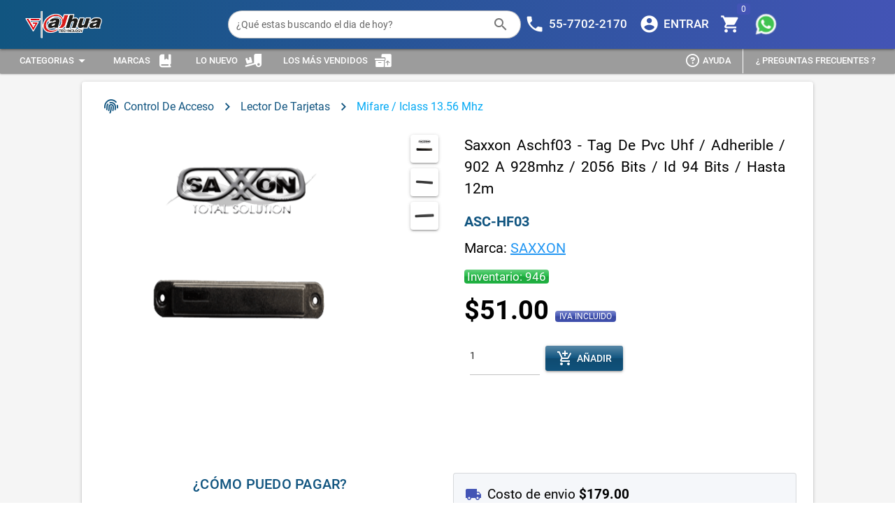

--- FILE ---
content_type: text/html; charset=utf-8
request_url: https://www.dhmex.com/marketplace/DetalleProducto.aspx?sku=ASC-HF03&idProducto=25817
body_size: 789
content:

<!DOCTYPE html>
<html>
  <!DOCTYPE html><html><head><title>Matketplace Sitio</title><meta charset=utf-8><meta name=format-detection content="telephone=no"><meta name=msapplication-tap-highlight content=no><meta name=viewport content="user-scalable=no,initial-scale=1,maximum-scale=1,minimum-scale=1,width=device-width"><link rel=icon type=image/ico href="/marketplace/" id=favicon><script defer src=https://openpay.s3.amazonaws.com/openpay.v1.min.js></script><script defer src=https://openpay.s3.amazonaws.com/openpay-data.v1.min.js></script>  <script defer type="module" crossorigin src="/marketplace/assets/index.2c7f46ec.js"></script>
  <link rel="preload" href="/marketplace/assets/index.2efa7ce6.css" as="style" onload="this.rel='stylesheet'">
  <noscript><link rel="stylesheet" href="/marketplace/assets/index.2efa7ce6.css"></noscript>
<link rel="canonical" href="https://dhmex.com/marketplace/DetalleProducto.aspx?sku=ASC-HF03&idProducto=25817\">
<meta property="og:image" content="https://recursos.iloxtelecom.com/sources/proveedores/media/02-AST151006-1.png">
<meta property="og:title" content="ASC-HF03 | Saxxon">
<meta property="og:description" content="Saxxon Aschf03 - Tag De Pvc Uhf / Adherible / 902 A 928Mhz / 2056 Bits /  Id 94 Bits / Hasta 12M">
<meta name="description" content="Saxxon Aschf03 - Tag De Pvc Uhf / Adherible / 902 A 928Mhz / 2056 Bits /  Id 94 Bits / Hasta 12M">
<meta Property="keywords" content="Saxxon Aschf03 - Tag De Pvc Uhf / Adherible / 902 A 928Mhz / 2056 Bits /  Id 94 Bits / Hasta 12M">
<meta property="product:retailer_item_id" content="ASC-HF03">
<meta property="product:brand" content="Saxxon">
<meta property="product:price:amount" content="51.00">
<meta property="product:availability" content="in stock">
<meta property="product:condition" content="new">
<meta property="product:price:currency" content="MXN">
<meta property="og:url" content="https://dhmex.com/marketplace/DetalleProducto.aspx?sku=ASC-HF03&idProducto=25817\">
</head>
<body><div id=q-app></div></body></html>

</html>

--- FILE ---
content_type: text/html; charset=utf-8
request_url: https://www.dhmex.com/marketplace/Pixel.aspx?idProducto=25817
body_size: 763
content:

<!DOCTYPE html>
<html>
  <!DOCTYPE html><html><head><title>Matketplace Sitio</title><meta charset=utf-8><meta name=format-detection content="telephone=no"><meta name=msapplication-tap-highlight content=no><meta name=viewport content="user-scalable=no,initial-scale=1,maximum-scale=1,minimum-scale=1,width=device-width"><link rel=icon type=image/ico href="/marketplace/" id=favicon><script defer src=https://openpay.s3.amazonaws.com/openpay.v1.min.js></script><script defer src=https://openpay.s3.amazonaws.com/openpay-data.v1.min.js></script>  <script defer type="module" crossorigin src="/marketplace/assets/index.2c7f46ec.js"></script>
  <link rel="preload" href="/marketplace/assets/index.2efa7ce6.css" as="style" onload="this.rel='stylesheet'">
  <noscript><link rel="stylesheet" href="/marketplace/assets/index.2efa7ce6.css"></noscript>
<link rel="canonical" href="https://dhmex.com/marketplace/DetalleProducto.aspx?sku=ASC-HF03&idProducto=25817\">
<meta property="og:image" content="https://recursos.iloxtelecom.com/sources/proveedores/media/02-AST151006-1.png">
<meta property="og:title" content="ASC-HF03 | Saxxon">
<meta property="og:description" content="Saxxon Aschf03 - Tag De Pvc Uhf / Adherible / 902 A 928Mhz / 2056 Bits /  Id 94 Bits / Hasta 12M">
<meta name="description" content="Saxxon Aschf03 - Tag De Pvc Uhf / Adherible / 902 A 928Mhz / 2056 Bits /  Id 94 Bits / Hasta 12M">
<meta Property="keywords" content="Saxxon Aschf03 - Tag De Pvc Uhf / Adherible / 902 A 928Mhz / 2056 Bits /  Id 94 Bits / Hasta 12M">
<meta property="product:retailer_item_id" content="ASC-HF03">
<meta property="product:brand" content="Saxxon">
<meta property="product:price:amount" content="51.00">
<meta property="product:availability" content="in stock">
<meta property="product:condition" content="new">
<meta property="product:price:currency" content="MXN">
<meta property="og:url" content="https://dhmex.com/marketplace/DetalleProducto.aspx?sku=ASC-HF03&idProducto=25817\">
</head>
<body><div id=q-app></div></body></html>

</html>

--- FILE ---
content_type: application/javascript
request_url: https://www.dhmex.com/marketplace/assets/QList.264ba208.js
body_size: -24
content:
import{k as o,v as n,x as d,c as l,h as i,l as u,g as c}from"./index.2c7f46ec.js";var q=o({name:"QList",props:{...n,bordered:Boolean,dense:Boolean,separator:Boolean,padding:Boolean,tag:{type:String,default:"div"}},setup(e,{slots:a}){const t=c(),s=d(e,t.proxy.$q),r=l(()=>"q-list"+(e.bordered===!0?" q-list--bordered":"")+(e.dense===!0?" q-list--dense":"")+(e.separator===!0?" q-list--separator":"")+(s.value===!0?" q-list--dark":"")+(e.padding===!0?" q-list--padding":""));return()=>i(e.tag,{class:r.value},u(a.default))}});export{q as Q};


--- FILE ---
content_type: application/javascript
request_url: https://www.dhmex.com/marketplace/assets/PixelPage.8aeefe56.js
body_size: 643
content:
import{Q as d,a as c}from"./QLayout.17b44de1.js";import{a as p}from"./ServicioBase.c324f934.js";import{u}from"./distribuidor-store.0e9d41f8.js";import{_ as f,O as l,P as m,R as b,S as o,f as r}from"./index.2c7f46ec.js";import"./QScrollObserver.69fd5c3c.js";import"./QResizeObserver.0a350ba6.js";const h={name:"PixelPage",data(){return{pinia:u()}},created(){const e=this,{getAll:n}=p("Distribuidor/GetInfo");n({Resolve:a=>{e.pinia.distribuidor=a.data.data,e.pinia&&e.pinia.distribuidor&&(document.title=e.pinia.distribuidor.nombreDistribuidor+" | "+e.pinia.distribuidor.titleTienda);var i=e.pinia.distribuidor.analiticos.facebookAds;if(i!==""){var t=document.createElement("script");t.append("!function(f,b,e,v,n,t,s){if(f.fbq)return;n=f.fbq=function(){n.callMethod?n.callMethod.apply(n,arguments):n.queue.push(arguments)};if(!f._fbq)f._fbq=n;n.push=n;n.loaded=!0;n.version='2.0';n.queue=[];t=b.createElement(e);t.async=!0;t.src=v;s=b.getElementsByTagName(e)[0];s.parentNode.insertBefore(t,s)}(window, document,'script','https://connect.facebook.net/en_US/fbevents.js');fbq('init', '"+i+"');fbq('track', 'PageView');"),document.head.appendChild(t),t=document.createElement("noscript"),t.append("<img height='1' width='1' style='display:none' src='https://www.facebook.com/tr?id="+i+"&ev=PageView&noscript=1'/>"),document.head.appendChild(t)}}})}};function _(e,n,a,i,t,v){const s=l("router-view");return m(),b(d,{view:"lHh Lpr lFf"},{default:o(()=>[r(c,{class:"bg-grey-2"},{default:o(()=>[r(s)]),_:1})]),_:1})}var y=f(h,[["render",_]]);export{y as default};


--- FILE ---
content_type: application/javascript
request_url: https://www.dhmex.com/marketplace/assets/use-panel.3f5e787e.js
body_size: 2091
content:
import{ap as U,aq as b,ar as W,as as F,at as k,au as T,aw as I,ak as E,ax as _,r as M,c as m,w as G,g as H,K as J,h as C,af as Q,br as Z,l as z,bs as ee}from"./index.2c7f46ec.js";import{g as L,s as K}from"./touch.3df10340.js";import{c as te}from"./format.7ef7f9f5.js";function ne(t){const n=[.06,6,50];return typeof t=="string"&&t.length&&t.split(":").forEach((a,d)=>{const s=parseFloat(a);s&&(n[d]=s)}),n}var ie=U({name:"touch-swipe",beforeMount(t,{value:n,arg:a,modifiers:d}){if(d.mouse!==!0&&b.has.touch!==!0)return;const s=d.mouseCapture===!0?"Capture":"",e={handler:n,sensitivity:ne(a),direction:L(d),noop:W,mouseStart(o){K(o,e)&&F(o)&&(k(e,"temp",[[document,"mousemove","move",`notPassive${s}`],[document,"mouseup","end","notPassiveCapture"]]),e.start(o,!0))},touchStart(o){if(K(o,e)){const c=o.target;k(e,"temp",[[c,"touchmove","move","notPassiveCapture"],[c,"touchcancel","end","notPassiveCapture"],[c,"touchend","end","notPassiveCapture"]]),e.start(o)}},start(o,c){b.is.firefox===!0&&T(t,!0);const f=I(o);e.event={x:f.left,y:f.top,time:Date.now(),mouse:c===!0,dir:!1}},move(o){if(e.event===void 0)return;if(e.event.dir!==!1){E(o);return}const c=Date.now()-e.event.time;if(c===0)return;const f=I(o),h=f.left-e.event.x,l=Math.abs(h),g=f.top-e.event.y,u=Math.abs(g);if(e.event.mouse!==!0){if(l<e.sensitivity[1]&&u<e.sensitivity[1]){e.end(o);return}}else if(window.getSelection().toString()!==""){e.end(o);return}else if(l<e.sensitivity[2]&&u<e.sensitivity[2])return;const v=l/c,y=u/c;e.direction.vertical===!0&&l<u&&l<100&&y>e.sensitivity[0]&&(e.event.dir=g<0?"up":"down"),e.direction.horizontal===!0&&l>u&&u<100&&v>e.sensitivity[0]&&(e.event.dir=h<0?"left":"right"),e.direction.up===!0&&l<u&&g<0&&l<100&&y>e.sensitivity[0]&&(e.event.dir="up"),e.direction.down===!0&&l<u&&g>0&&l<100&&y>e.sensitivity[0]&&(e.event.dir="down"),e.direction.left===!0&&l>u&&h<0&&u<100&&v>e.sensitivity[0]&&(e.event.dir="left"),e.direction.right===!0&&l>u&&h>0&&u<100&&v>e.sensitivity[0]&&(e.event.dir="right"),e.event.dir!==!1?(E(o),e.event.mouse===!0&&(document.body.classList.add("no-pointer-events--children"),document.body.classList.add("non-selectable"),te(),e.styleCleanup=w=>{e.styleCleanup=void 0,document.body.classList.remove("non-selectable");const P=()=>{document.body.classList.remove("no-pointer-events--children")};w===!0?setTimeout(P,50):P()}),e.handler({evt:o,touch:e.event.mouse!==!0,mouse:e.event.mouse,direction:e.event.dir,duration:c,distance:{x:l,y:u}})):e.end(o)},end(o){e.event!==void 0&&(_(e,"temp"),b.is.firefox===!0&&T(t,!1),e.styleCleanup!==void 0&&e.styleCleanup(!0),o!==void 0&&e.event.dir!==!1&&E(o),e.event=void 0)}};if(t.__qtouchswipe=e,d.mouse===!0){const o=d.mouseCapture===!0||d.mousecapture===!0?"Capture":"";k(e,"main",[[t,"mousedown","mouseStart",`passive${o}`]])}b.has.touch===!0&&k(e,"main",[[t,"touchstart","touchStart",`passive${d.capture===!0?"Capture":""}`],[t,"touchmove","noop","notPassiveCapture"]])},updated(t,n){const a=t.__qtouchswipe;a!==void 0&&(n.oldValue!==n.value&&(typeof n.value!="function"&&a.end(),a.handler=n.value),a.direction=L(n.modifiers))},beforeUnmount(t){const n=t.__qtouchswipe;n!==void 0&&(_(n,"main"),_(n,"temp"),b.is.firefox===!0&&T(t,!1),n.styleCleanup!==void 0&&n.styleCleanup(),delete t.__qtouchswipe)}});function oe(){let t=Object.create(null);return{getCache:(n,a)=>t[n]===void 0?t[n]=typeof a=="function"?a():a:t[n],setCache(n,a){t[n]=a},hasCache(n){return t.hasOwnProperty(n)},clearCache(n){n!==void 0?delete t[n]:t={}}}}const ue={name:{required:!0},disable:Boolean},O={setup(t,{slots:n}){return()=>C("div",{class:"q-panel scroll",role:"tabpanel"},z(n.default))}},le={modelValue:{required:!0},animated:Boolean,infinite:Boolean,swipeable:Boolean,vertical:Boolean,transitionPrev:String,transitionNext:String,transitionDuration:{type:[String,Number],default:300},keepAlive:Boolean,keepAliveInclude:[String,Array,RegExp],keepAliveExclude:[String,Array,RegExp],keepAliveMax:Number},ce=["update:modelValue","beforeTransition","transition"];function de(){const{props:t,emit:n,proxy:a}=H(),{getCache:d}=oe();let s,e;const o=M(null),c=M(null);function f(i){const r=t.vertical===!0?"up":"left";x((a.$q.lang.rtl===!0?-1:1)*(i.direction===r?1:-1))}const h=m(()=>[[ie,f,void 0,{horizontal:t.vertical!==!0,vertical:t.vertical,mouse:!0}]]),l=m(()=>t.transitionPrev||`slide-${t.vertical===!0?"down":"right"}`),g=m(()=>t.transitionNext||`slide-${t.vertical===!0?"up":"left"}`),u=m(()=>`--q-transition-duration: ${t.transitionDuration}ms`),v=m(()=>typeof t.modelValue=="string"||typeof t.modelValue=="number"?t.modelValue:String(t.modelValue)),y=m(()=>({include:t.keepAliveInclude,exclude:t.keepAliveExclude,max:t.keepAliveMax})),w=m(()=>t.keepAliveInclude!==void 0||t.keepAliveExclude!==void 0);G(()=>t.modelValue,(i,r)=>{const p=S(i)===!0?q(i):-1;e!==!0&&B(p===-1?0:p<q(r)?-1:1),o.value!==p&&(o.value=p,n("beforeTransition",i,r),J(()=>{n("transition",i,r)}))});function P(){x(1)}function D(){x(-1)}function N(i){n("update:modelValue",i)}function S(i){return i!=null&&i!==""}function q(i){return s.findIndex(r=>r.props.name===i&&r.props.disable!==""&&r.props.disable!==!0)}function R(){return s.filter(i=>i.props.disable!==""&&i.props.disable!==!0)}function B(i){const r=i!==0&&t.animated===!0&&o.value!==-1?"q-transition--"+(i===-1?l.value:g.value):null;c.value!==r&&(c.value=r)}function x(i,r=o.value){let p=r+i;for(;p!==-1&&p<s.length;){const A=s[p];if(A!==void 0&&A.props.disable!==""&&A.props.disable!==!0){B(i),e=!0,n("update:modelValue",A.props.name),setTimeout(()=>{e=!1});return}p+=i}t.infinite===!0&&s.length!==0&&r!==-1&&r!==s.length&&x(i,i===-1?s.length:-1)}function V(){const i=q(t.modelValue);return o.value!==i&&(o.value=i),!0}function $(){const i=S(t.modelValue)===!0&&V()&&s[o.value];return t.keepAlive===!0?[C(ee,y.value,[C(w.value===!0?d(v.value,()=>({...O,name:v.value})):O,{key:v.value,style:u.value},()=>i)])]:[C("div",{class:"q-panel scroll",style:u.value,key:v.value,role:"tabpanel"},[i])]}function X(){if(s.length!==0)return t.animated===!0?[C(Q,{name:c.value},$)]:$()}function Y(i){return s=Z(z(i.default,[])).filter(r=>r.props!==null&&r.props.slot===void 0&&S(r.props.name)===!0),s.length}function j(){return s}return Object.assign(a,{next:P,previous:D,goTo:N}),{panelIndex:o,panelDirectives:h,updatePanelsList:Y,updatePanelIndex:V,getPanelContent:X,getEnabledPanels:R,getPanels:j,isValidPanelName:S,keepAliveProps:y,needsUniqueKeepAliveWrapper:w,goToPanelByOffset:x,goToPanel:N,nextPanel:P,previousPanel:D}}export{le as a,ce as b,de as c,ue as u};


--- FILE ---
content_type: application/javascript
request_url: https://www.dhmex.com/marketplace/assets/QScrollObserver.69fd5c3c.js
body_size: 546
content:
import{k as b,w as m,o as h,z as S,ar as T,aU as x,g as C,aZ as P,a$ as w,b0 as z}from"./index.2c7f46ec.js";const{passive:v}=P,E=["both","horizontal","vertical"];var O=b({name:"QScrollObserver",props:{axis:{type:String,validator:e=>E.includes(e),default:"vertical"},debounce:[String,Number],scrollTarget:{default:void 0}},emits:["scroll"],setup(e,{emit:p}){const t={position:{top:0,left:0},direction:"down",directionChanged:!1,delta:{top:0,left:0},inflectionPoint:{top:0,left:0}};let n=null,i,u;m(()=>e.scrollTarget,()=>{f(),d()});function l(){n!==null&&n();const a=Math.max(0,w(i)),c=z(i),o={top:a-t.position.top,left:c-t.position.left};if(e.axis==="vertical"&&o.top===0||e.axis==="horizontal"&&o.left===0)return;const g=Math.abs(o.top)>=Math.abs(o.left)?o.top<0?"up":"down":o.left<0?"left":"right";t.position={top:a,left:c},t.directionChanged=t.direction!==g,t.delta=o,t.directionChanged===!0&&(t.direction=g,t.inflectionPoint=t.position),p("scroll",{...t})}function d(){i=x(u,e.scrollTarget),i.addEventListener("scroll",r,v),r(!0)}function f(){i!==void 0&&(i.removeEventListener("scroll",r,v),i=void 0)}function r(a){if(a===!0||e.debounce===0||e.debounce==="0")l();else if(n===null){const[c,o]=e.debounce?[setTimeout(l,e.debounce),clearTimeout]:[requestAnimationFrame(l),cancelAnimationFrame];n=()=>{o(c),n=null}}}const{proxy:s}=C();return m(()=>s.$q.lang.rtl,l),h(()=>{u=s.$el.parentNode,d()}),S(()=>{n!==null&&n(),f()}),Object.assign(s,{trigger:r,getPosition:()=>t}),T}});export{O as Q};


--- FILE ---
content_type: application/javascript
request_url: https://www.dhmex.com/marketplace/assets/QSpinnerPie.11e7600f.js
body_size: 118
content:
import{h as t,k as o,b1 as n,b2 as i}from"./index.2c7f46ec.js";const s=[t("path",{d:"M0 50A50 50 0 0 1 50 0L50 50L0 50",fill:"currentColor",opacity:"0.5"},[t("animateTransform",{attributeName:"transform",type:"rotate",from:"0 50 50",to:"360 50 50",dur:"0.8s",repeatCount:"indefinite"})]),t("path",{d:"M50 0A50 50 0 0 1 100 50L50 50L50 0",fill:"currentColor",opacity:"0.5"},[t("animateTransform",{attributeName:"transform",type:"rotate",from:"0 50 50",to:"360 50 50",dur:"1.6s",repeatCount:"indefinite"})]),t("path",{d:"M100 50A50 50 0 0 1 50 100L50 50L100 50",fill:"currentColor",opacity:"0.5"},[t("animateTransform",{attributeName:"transform",type:"rotate",from:"0 50 50",to:"360 50 50",dur:"2.4s",repeatCount:"indefinite"})]),t("path",{d:"M50 100A50 50 0 0 1 0 50L50 50L50 100",fill:"currentColor",opacity:"0.5"},[t("animateTransform",{attributeName:"transform",type:"rotate",from:"0 50 50",to:"360 50 50",dur:"3.2s",repeatCount:"indefinite"})])];var m=o({name:"QSpinnerPie",props:n,setup(r){const{cSize:e,classes:a}=i(r);return()=>t("svg",{class:a.value,width:e.value,height:e.value,viewBox:"0 0 100 100",preserveAspectRatio:"xMidYMid",xmlns:"http://www.w3.org/2000/svg"},s)}});export{m as Q};


--- FILE ---
content_type: application/javascript
request_url: https://www.dhmex.com/marketplace/assets/Bannermovil4.1731a7b3.js
body_size: 20247
content:
import{k as m,bu as P,bA as g,c as l,h as r,Q as z,D as u,bB as k,bC as U,br as X,l as S}from"./index.2c7f46ec.js";import{u as D,a as Q}from"./QImg.83d7ba9b.js";var x=m({name:"QBreadcrumbsEl",props:{...P,label:String,icon:String,tag:{type:String,default:"span"}},emits:["click"],setup(A,{slots:t}){const{linkTag:n,linkAttrs:f,linkClass:i,navigateOnClick:b}=g(),s=l(()=>({class:"q-breadcrumbs__el q-link flex inline items-center relative-position "+(A.disable!==!0?"q-link--focusable"+i.value:"q-breadcrumbs__el--disable"),...f.value,onClick:b})),o=l(()=>"q-breadcrumbs__el-icon"+(A.label!==void 0?" q-breadcrumbs__el-icon--with-label":""));return()=>{const a=[];return A.icon!==void 0&&a.push(r(z,{class:o.value,name:A.icon})),A.label!==void 0&&a.push(A.label),r(n.value,{...s.value},u(t.default,a))}}});const C=["",!0];var J=m({name:"QBreadcrumbs",props:{...k,separator:{type:String,default:"/"},separatorColor:String,activeColor:{type:String,default:"primary"},gutter:{type:String,validator:A=>["none","xs","sm","md","lg","xl"].includes(A),default:"sm"}},setup(A,{slots:t}){const n=U(A),f=l(()=>`flex items-center ${n.value}${A.gutter==="none"?"":` q-gutter-${A.gutter}`}`),i=l(()=>A.separatorColor?` text-${A.separatorColor}`:""),b=l(()=>` text-${A.activeColor}`);return()=>{const s=X(S(t.default));if(s.length===0)return;let o=1;const a=[],p=s.filter(e=>e.type!==void 0&&e.type.name==="QBreadcrumbsEl").length,v=t.separator!==void 0?t.separator:()=>A.separator;return s.forEach(e=>{if(e.type!==void 0&&e.type.name==="QBreadcrumbsEl"){const d=o<p,w=e.props!==null&&C.includes(e.props.disable),c=(d===!0?"":" q-breadcrumbs--last")+(w!==!0&&d===!0?b.value:"");o++,a.push(r("div",{class:`flex items-center${c}`},[e])),d===!0&&a.push(r("div",{class:"q-breadcrumbs__separator"+i.value},v()))}else a.push(e)}),r("div",{class:"q-breadcrumbs"},[r("div",{class:f.value},a)])}}}),F=m({name:"QVideo",props:{...D,src:{type:String,required:!0},title:String,fetchpriority:{type:String,default:"auto"},loading:{type:String,default:"eager"},referrerpolicy:{type:String,default:"strict-origin-when-cross-origin"}},setup(A){const t=Q(A),n=l(()=>"q-video"+(A.ratio!==void 0?" q-video--responsive":""));return()=>r("div",{class:n.value,style:t.value},[r("iframe",{src:A.src,title:A.title,fetchpriority:A.fetchpriority,loading:A.loading,referrerpolicy:A.referrerpolicy,frameborder:"0",allowfullscreen:!0})])}}),Z="[data-uri]",B="[data-uri]",O="[data-uri]",E="[data-uri]",I="[data-uri]",H="[data-uri]",Y="[data-uri]",q="[data-uri]",V="/marketplace/assets/benavides.88e944ce.webp",M="[data-uri]",y="[data-uri]",N="[data-uri]",j="/marketplace/assets/Banner1.f38beb78.webp",L="/marketplace/assets/Banner2.6f8a43a5.webp",K="/marketplace/assets/Banner3.ff4dad4e.webp",R="/marketplace/assets/Banner4.5873f5b9.webp",T="/marketplace/assets/Bannermovil1.404f7baa.webp",G="/marketplace/assets/Bannermovil2.57efcb1c.webp",_="/marketplace/assets/Bannermovil3.43b7208f.webp",$="/marketplace/assets/Bannermovil4.3eb91748.webp";export{J as Q,Z as _,F as a,B as b,O as c,E as d,I as e,H as f,Y as g,q as h,V as i,M as j,y as k,N as l,j as m,L as n,K as o,R as p,T as q,G as r,_ as s,$ as t,x as u};


--- FILE ---
content_type: application/javascript
request_url: https://www.dhmex.com/marketplace/assets/Extras.d0efa1d4.js
body_size: -108
content:
import{aM as s,aN as o}from"./index.2c7f46ec.js";import{Q as p}from"./QSpinnerPie.11e7600f.js";function m(){function i(t,e,a="bottom"){s.create({type:t,position:a,message:e})}function n(){o.show({spinner:p,spinnerColor:"primary",spinnerSize:140,backgroundColor:"black"})}function r(){o.hide()}return{ShowNotify:i,ShowLoading:n,HideLoading:r}}export{m as E};


--- FILE ---
content_type: application/javascript
request_url: https://www.dhmex.com/marketplace/assets/DetProducto.69ce6071.js
body_size: 17184
content:
import{Q as P}from"./QSkeleton.d466781d.js";import{_ as we,P as l,R as v,S as u,V as i,f as r,L as F,a4 as X,aa as C,Y as a,F as _,a5 as w,X as g,Q as A,W as k,a3 as h,a2 as y,q as z,Z as ke,a9 as E,a7 as B,U as G,ac as Ce,a6 as J,a1 as Q,bz as Y,a8 as V,ab as W,ad as U,a0 as Ae}from"./index.2c7f46ec.js";import{Q as Se,a as K,_ as Z,b as $,c as ee,d as te,e as oe,f as se,g as ie,h as re,i as le,j as ne,k as ce,l as ae,m as ze,n as Ee,o as Ie,p as Be,q as Ve,r as De,s as Me,t as je,u as de}from"./Bannermovil4.1731a7b3.js";import{Q as f}from"./QImg.83d7ba9b.js";import{Q as x}from"./QBadge.3eca17e2.js";import{Q as Te}from"./QExpansionItem.68b3a558.js";import{Q as ue}from"./QList.264ba208.js";import{Q as Ne,a as Oe,b as pe,c as Re,d as me}from"./QTabPanels.c4bec1a0.js";import{Q as D,a as I}from"./QCarousel.0ed22403.js";import{Q as he}from"./QScrollArea.610d0827.js";import{Q as Ge}from"./QTooltip.614078fa.js";import{Q as H}from"./QItemLabel.7f3f19bf.js";import{Q as Le}from"./QPage.a4e42e3e.js";import{a as L,u as Qe}from"./ServicioBase.c324f934.js";import{u as Ue}from"./distribuidor-store.0e9d41f8.js";import{E as He}from"./Extras.d0efa1d4.js";import{_ as fe,a as ye,b as ge,c as _e,d as ve,e as xe,f as be,g as Pe}from"./tv5.ee419e3a.js";import"./QSlideTransition.5ad16f24.js";import"./QResizeObserver.0a350ba6.js";import"./rtl.b51694b1.js";import"./use-panel.3f5e787e.js";import"./touch.3df10340.js";import"./format.7ef7f9f5.js";import"./QScrollObserver.69fd5c3c.js";import"./position-engine.d173635b.js";import"./QSpinnerPie.11e7600f.js";const Fe={name:"DetProducto",data(){return{isLoading:!1,loadPreciosAlmacen:!0,autoplay:!0,bndDeleteMetas:!0,modalBottomSheet:!1,slide:1,slide2:1,slideAccesorios:1,slideBanners:1,slideBanners1:1,slideBanners2:1,cantidad:1,infoProducto:{idProducto:0,img:"",carruselImg:[""],titulo:"",sku:"",marca:"",especificaciones:"",tipo:1,promocion:0,preciosVolumen:[],precioSinDescuento:0,precio:0,precioMeses:"",costoEnvio:0,costoEnvioGratis:0,sobrePedido:0,perfilEnvio:0},showCaptions:{},accesorios:[],accesoriosMovil:[],documentos:[],productosRelacionados:[],Banners:[],paquetes:[],prodsSelect:[],especificaciones:"",fecha:"",tiempo:"",tab:"html",pinia:Ue(),sku:"",idProducto:0,pagePixel:"",Productos:L("Productos/"),Carrito:L("Carrito/"),Info:L("Homes/"),Buscador:L("BusquedaFiltroCaracteristicas/"),CategoriasAndMarcas:L("CategoriasAndMarcas/"),stateDrawer:Qe(),extras:He(),BannerComputadoras:!1,textoConputadoras:"",BannerTelevisores:!1,textoTv:"",productSelect:null,listProdsMultiples:[],tiempoStar:!1,tiempoReview:!1,arbolCategorias:[]}},computed:{heightBanners(){const e=this;var s="450px";return e.$q.screen.name==="lg"?s="500px":e.$q.screen.name==="xl"?s="600px":e.$q.screen.name==="xs"?s="150px":e.$q.screen.name==="md"?s="450px":e.$q.screen.name==="sm"&&(s="300px"),s},heightBanners1(){const e=this;var s="450px";return e.$q.screen.name==="lg"?s="230px":e.$q.screen.name==="xl"?s="280px":e.$q.screen.name==="xs"?s="90px":e.$q.screen.name==="md"?s="220px":e.$q.screen.name==="sm"&&(s="165px"),s},totalPaquete(){const e=this;let s=0;return e.prodsSelect.forEach(d=>{let n=e.paquetes.findIndex(t=>t.idProducto===parseInt(d));n>=0&&(s+=e.paquetes[n].precio)}),s}},beforeRouteUpdate(e,s,d){const n=this;n.sku=e.query.sku,n.idProducto=e.query.idProducto;let t=window.location.hostname.toLowerCase();n.pagePixel="https://"+t+"/marketplace/Pixel.aspx?idProducto="+n.idProducto,n.tab="html",n.formatearStars(!1),n.formatearReviews(!1),n.DeleteScripts(),n.GetProducto(),n.GetAccesorios(),n.GetProdsRelacionados(),n.GetArchivos(),d()},beforeUnmount(){const e=this;e.bndDeleteMetas&&e.DeleteScripts(),document.querySelectorAll('script[src*="https://widgets.rr.skeepers.io/product/"]').forEach(d=>d.remove()),e.formatearStars(!1),e.formatearReviews(!1)},created(){const e=this;e.$bus.emit("OcultarDraweCategorias"),e.$q.platform.is.desktop||(e.$bus.emit("ShowSplash"),window.scrollTo(0,0)),e.sku=e.$route.query.sku,e.idProducto=e.$route.query.idProducto;let s=window.location.hostname.toLowerCase();e.pagePixel="https://"+s+"/marketplace/Pixel.aspx?idProducto="+e.idProducto,e.GetProducto(),e.FechaEntrega(),e.Inicia(),e.GetAccesorios(),e.GetProdsRelacionados(),e.GetArchivos(),e.GetBanners(),e.GetPermisoBuscador(),e.$bus.on("ActualizarPrecio",()=>{e.GetProducto()}),setTimeout(()=>{this.$bus.emit("InicializarOneTap")},500)},methods:{esVideo(e){return/\.(mp4|webm|ogg|mov|mkv)$/i.test(e)},GetProducto(){const e=this;e.DeleteScripts(),e.isLoading=!0,e.Productos.create({obj:{sku:e.sku,idProducto:e.idProducto},action:"GetInfo",Resolve:s=>{if(e.infoProducto=s.data.data,document.title=e.pinia.distribuidor.nombreDistribuidor+" | "+e.infoProducto.sku,e.infoProducto.stock=e.infoProducto.stock<0?0:e.infoProducto.stock,e.infoProducto.idProducto<=0?(e.bndDeleteMetas=!1,e.$q.localStorage.remove("paginaBusqueda"),e.$q.localStorage.remove("productoBuscado"),e.$q.localStorage.remove("resultadosBusqueda"),e.$router.push("../Default.aspx")):(e.isLoading=!1,e.infoProducto.titulo=e.infoProducto.titulo.replace("#LONUEVO","").replace("#TOCTOC","").replace("#HOTSALE","").replace("#PROTECCI\xD3NPERIMETRAL",""),e.infoProducto.bndProdMultipleAlmacen===1?e.GetProdsMultiples():(e.loadPreciosAlmacen=!1,e.GetProdsCompradosJuntos()),e.infoProducto.promocion===1&&e.GetPreciosVolumen(),e.GetMedia(),e.infoProducto.promocion===0&&e.AddScripts(),e.GetArbolCategorias()),this.$nextTick(()=>{const n=document.getElementById("verMasIcecatlbl"),t=document.getElementById("collapseExample");t==null||t.classList.add("oculto"),n==null||n.addEventListener("click",c=>{c.preventDefault(),t.classList.toggle("oculto")})}),e.pinia.distribuidor.identificadorWebSkeepers!==""){{var d=document.createElement("script");d.setAttribute("defer",""),d.setAttribute("charset","utf-8"),d.setAttribute("src","https://widgets.rr.skeepers.io/product/"+e.pinia.distribuidor.identificadorWebSkeepers+e.pinia.distribuidor.identificadorJsSkeepers),document.body.appendChild(d)}e.formatearStars(!0),e.formatearReviews(!0)}}})},GetArbolCategorias(){const e=this;e.CategoriasAndMarcas.getAll({action:`GetCategoriaProducto/${e.idProducto}`,Resolve:s=>{e.arbolCategorias=e.recorrerCategorias(s.data.data)}})},recorrerCategorias(e,s=[]){return s.push({id:e.idCategoria,nombre:e.nombre,icono:e.icono}),e.subCategorias&&e.subCategorias.length>0&&e.subCategorias.forEach(d=>{this.recorrerCategorias(d,s)}),s},formatearReviews(e){const s=this;e?s.tiempoReview=setTimeout(()=>{let d=document.querySelectorAll("#skeepers_product_widget");if(d!=null&&d.length>0){let n=document.querySelectorAll(".rating__sorting");for(let t=0;t<n.length;t++)n[t].style.display="none";n=document.querySelectorAll(".rating__search");for(let t=0;t<n.length;t++)n[t].style.display="none";n=document.querySelectorAll(".widget-logo-hyperlink ");for(let t=0;t<n.length;t++)n[t].style.display="none"}else s.formatearReviews(!0)},1500):(clearTimeout(s.tiempoReview),s.tiempoReview=!1)},formatearStars(e){const s=this;e?s.tiempoStar=setTimeout(()=>{let d=document.querySelectorAll(".stars__rating");if(d!=null&&d.length>0){let n=document.querySelectorAll(".rate-aggregate");for(let c=0;c<n.length;c++)n[c].style.display="none";n=document.querySelectorAll(".rate-aggregate__separator");for(let c=0;c<n.length;c++)n[c].style.display="none";n=document.querySelectorAll(".rate-aggregate__max");for(let c=0;c<n.length;c++)n[c].style.display="none";n=document.querySelectorAll(".rate-aggregate__max");for(let c=0;c<n.length;c++)n[c].style.display="none";n=document.querySelectorAll('span[data-lang="SKEEPERS_AVIS"]');for(let c=0;c<n.length;c++)n[c].style.display="none";n=document.querySelectorAll(".rate-total");for(let c=0;c<n.length;c++)n[c].innerHTML="("+n[c].innerHTML.trim()+")";let t=document.querySelectorAll("#container_stars");for(let c=0;c<t.length;c++)t[c].style.display="flex";s.SyleAntiSkeepers()}else s.SyleAntiSkeepers(),s.formatearStars(!0)},1500):(clearTimeout(s.tiempoStar),s.tiempoStar=!1)},SyleAntiSkeepers(){let e=document.getElementById("antiSkeepersFocus");e&&e.remove();const s=document.createElement("style");s.id="antiSkeepersFocus",s.innerHTML=`
              button:focus-visible,
              a:focus-visible,
              input:focus-visible,
              textarea:focus-visible,
              select:focus-visible,
              [tabindex]:focus-visible {
                outline: none !important;
              }
              `,document.head.appendChild(s)},GetProdsMultiples(){const e=this;let s=encodeURIComponent(e.infoProducto.sku.replace("#","%23").replace("+","%2B"));e.Productos.getAll({action:`GetProdsMultiples/${s}`,Resolve:d=>{if(e.loadPreciosAlmacen=!1,e.listProdsMultiples=d.data.data.filter(n=>n.stock>0&&n.sobrePedido!==3),e.listProdsMultiples.length===0&&e.listProdsMultiples.push(d.data.data[0]),e.listProdsMultiples.length>1)e.listProdsMultiples.forEach(n=>{n.promocion===1&&e.Productos.getAll({action:`GetPreciosVolumen/${n.idProducto}`,Resolve:t=>{t.data.data.length>=1&&t.data.data[0].piezas>1&&(n.preciosVolumen=t.data.data),n.opened=!0}})}),e.listProdsMultiples=e.listProdsMultiples.sort((n,t)=>n.precio-t.precio),e.productSelect=e.listProdsMultiples[0],e.infoProducto.costoEnvio=e.productSelect.costoEnvio,e.infoProducto.tipo=e.productSelect.tipo,e.infoProducto.costoEnvioGratis=e.productSelect.costoEnvioGratis,e.ReplaceMetaPriceAmountAndStockMetas(e.productSelect.precio,e.productSelect.stock),e.GetProdsCompradosJuntos();else{let n=e.infoProducto.carruselImg;e.infoProducto={},e.infoProducto={...e.listProdsMultiples[0]},e.infoProducto.carruselImg=n,e.ReplaceMetaPriceAmountAndStockMetas(e.infoProducto.precio,e.infoProducto.stock),e.listProdsMultiples[0].promocion===1&&e.GetPreciosVolumen(),e.GetProdsCompradosJuntos()}}})},ReplaceMetaPriceAmountAndStockMetas(e,s){let d=["product:price:amount","product:availability"];const n=document.getElementsByTagName("meta");for(let o=n.length-1;o>=0;o--)n[o].getAttribute("property")!==null?d.findIndex(m=>m===n[o].getAttribute("property"))>-1&&n[o].remove():d.findIndex(m=>m===n[o].getAttribute("name"))>-1&&n[o].remove();var t=document.createElement("meta");t.setAttribute("property","product:price:amount"),t.setAttribute("content",e+".00"),document.head.appendChild(t),t=document.createElement("meta"),t.setAttribute("property","product:availability"),t.setAttribute("content",s>0?"in stock":"out_of_stock"),document.head.appendChild(t),document.querySelectorAll('script[type*="application/ld+json"]').forEach(o=>o.remove()),this.SchemaOrg(e)},SelectProduct(e){const s=this;s.productSelect=e,s.infoProducto.costoEnvio=s.productSelect.costoEnvio,s.infoProducto.costoEnvioGratis=s.productSelect.costoEnvioGratis,s.infoProducto.sobrePedido=s.productSelect.sobrePedido,s.infoProducto.tipo=s.productSelect.tipo,s.infoProducto.perfilEnvio=s.productSelect.perfilEnvio},GetMedia(){const e=this;e.Productos.getAll({action:`GetMedia/${e.idProducto}/${e.infoProducto.tipo}`,Resolve:s=>{e.infoProducto.carruselImg=s.data.data}})},GetBanners(){const e=this;e.Productos.getAll({action:"GetBanners",Resolve:s=>{e.Banners=s.data.data}})},GetAccesorios(){const e=this;e.Productos.getAll({action:`GetAccesorios/${e.idProducto}`,Resolve:s=>{e.accesorios=s.data.data.length===0?[]:[s.data.data],e.accesoriosMovil=[],e.accesorios.forEach(d=>{d.forEach(n=>{e.accesoriosMovil.push(n)})})}})},GetProdsRelacionados(){const e=this;e.Productos.getAll({action:`GetProductosRelacionados/${e.idProducto}`,Resolve:s=>{e.productosRelacionados=s.data.data}})},GetProdsCompradosJuntos(){const e=this;let s=encodeURIComponent(e.infoProducto.sku.replace("#","%23").replace("+","%2B"));e.Productos.create({action:"GetProdsCompradosJuntos",obj:{sku:s},Resolve:d=>{d.data.data.length>0&&e.infoProducto.sobrePedido!==3&&e.infoProducto.stock>0&&(e.paquetes=d.data.data,e.listProdsMultiples.length>1?e.paquetes.unshift(e.listProdsMultiples[0]):e.paquetes.unshift(e.infoProducto),e.paquetes.forEach(n=>{e.prodsSelect.push(n.idProducto)}))}})},GetArchivos(){const e=this;e.Productos.getAll({action:`GetArchivos/${e.idProducto}`,Resolve:s=>{e.documentos=s.data.data}})},GetPreciosVolumen(){const e=this;e.Productos.getAll({action:`GetPreciosVolumen/${e.idProducto}`,Resolve:s=>{s.data.data.length>=1&&s.data.data[0].piezas>1&&(e.infoProducto.preciosVolumen=s.data.data),e.AddScripts()}})},zoom(e){const s=this,d=s.$refs.imagen,n=s.$refs.zoomed,t=d.getBoundingClientRect(),c=e.clientX-t.left,o=e.clientY-t.top,p=2;n.style.display="block",n.style.backgroundImage=`url(${s.infoProducto.img})`,n.style.backgroundPosition=`-${c*p-50}px -${o*p-50}px`,n.style.left=`${e.clientX-60-n.offsetWidth/2}px`,n.style.top=`${o+30-n.offsetHeight/2}px`},resetZoom(){const e=this.$refs.zoomed;e.style.display="none"},AddScripts(){const e=this,s=document.getElementsByTagName("meta");var d=e.pinia.distribuidor.metaDescripcion!==""?e.pinia.distribuidor.metaDescripcion:"Tienda l\xEDder en tecnologia, Venta en linea de prouctos: Redes, Seguridad, Telecom, Vigilancia, IoT y mucho m\xE1s al mejor precio. Envios asegurados",n=e.pinia.distribuidor.logo!==""?e.pinia.distribuidor.logo:"";for(let p=0;p<s.length;p++)s[p].getAttribute("content")===d&&s[p].remove(),s[p].getAttribute("content")===n&&s[p].remove();const t=document.getElementsByTagName("link");var c=e.pinia.distribuidor.linkDistribuidor!==""?e.pinia.distribuidor.linkDistribuidor:"";for(let p=0;p<t.length;p++)t[p].getAttribute("href")===c&&t[p].remove();var o=document.createElement("meta");if(o.setAttribute("property","keywords"),o.setAttribute("content",e.textCapitalize(e.infoProducto.titulo)),document.head.appendChild(o),o=document.createElement("meta"),o.setAttribute("name","description"),o.setAttribute("content",e.textCapitalize(e.infoProducto.titulo)),document.head.appendChild(o),o=document.createElement("link"),o.setAttribute("rel","canonical"),o.setAttribute("href",e.pinia.distribuidor.linkDistribuidor+"marketplace/DetalleProducto.aspx?sku="+e.sku+"&idProducto="+e.idProducto),document.head.appendChild(o),o=document.createElement("meta"),o.setAttribute("property","og:url"),o.setAttribute("content",e.pinia.distribuidor.linkDistribuidor+"marketplace/DetalleProducto.aspx?sku="+e.sku+"&idProducto="+e.idProducto),document.head.appendChild(o),o=document.createElement("meta"),o.setAttribute("property","og:image"),o.setAttribute("content",e.infoProducto.img),document.head.appendChild(o),o=document.createElement("meta"),o.setAttribute("property","og:description"),o.setAttribute("content",e.textCapitalize(e.infoProducto.titulo)),document.head.appendChild(o),o=document.createElement("meta"),o.setAttribute("property","og:title"),o.setAttribute("content",e.infoProducto.sku+" | "+e.textCapitalize(e.infoProducto.marca)),document.head.appendChild(o),o=document.createElement("meta"),o.setAttribute("property","product:brand"),o.setAttribute("content",e.textCapitalize(e.infoProducto.marca)),document.head.appendChild(o),o=document.createElement("meta"),o.setAttribute("property","product:availability"),o.setAttribute("content",e.infoProducto.stock>0?"in stock":"out_of_stock"),document.head.appendChild(o),o=document.createElement("meta"),o.setAttribute("property","product:condition"),o.setAttribute("content","new"),document.head.appendChild(o),Number(e.infoProducto.promocion)===0)o=document.createElement("meta"),o.setAttribute("property","product:price:amount"),o.setAttribute("content",e.infoProducto.precio+".00"),document.head.appendChild(o);else if(e.infoProducto.preciosVolumen.length===0){o=document.createElement("meta"),o.setAttribute("property","product:price:amount"),o.setAttribute("content",e.infoProducto.precioSinDescuento+".00"),document.head.appendChild(o),o=document.createElement("meta"),o.setAttribute("property","product:sale_price:amount"),o.setAttribute("content",e.infoProducto.precio+".00"),document.head.appendChild(o),o=document.createElement("meta"),o.setAttribute("property","product:sale_price:currency"),o.setAttribute("content","MXN"),document.head.appendChild(o);let p=new Date().getMonth()+1;p=p<10?"0"+p.toString():p.toString();let m=new Date().getFullYear(),b=new Date().getDate(),q=b<10?"0"+b.toString():b.toString(),S=Number(q)+1;S=S<10?"0"+S.toString():S.toString(),o=document.createElement("meta"),o.setAttribute("property","product:sale_price_dates:start"),o.setAttribute("content",m+"-"+p+"-"+q+"T00:00-23:59/"+m+"-"+p+"-"+S+"T00:00-23:59"),document.head.appendChild(o),o=document.createElement("meta"),o.setAttribute("property","product:sale_price_dates:end"),o.setAttribute("content",m+"-"+p+"-"+q+"T00:00-23:59/"+m+"-"+p+"-"+S+"T00:00-23:59"),document.head.appendChild(o)}else o=document.createElement("meta"),o.setAttribute("property","product:price:amount"),o.setAttribute("content",e.infoProducto.precio+".00"),document.head.appendChild(o);o=document.createElement("meta"),o.setAttribute("property","product:price:currency"),o.setAttribute("content","MXN"),document.head.appendChild(o),o=document.createElement("meta"),o.setAttribute("property","product:retailer_item_id"),o.setAttribute("content",e.infoProducto.sku),document.head.appendChild(o),e.SchemaOrg()},SchemaOrg(e=null){const s=this;let d=s.infoProducto.gtin.length,n="",t="",c="",o=null,p=e!==null?e:s.infoProducto.precio;s.infoProducto.keywords!==""&&(n='"keywords": "'+s.infoProducto.keywords+'",'),s.infoProducto.gtin!==""&&(d===12?t='"gtin12": "'+s.infoProducto.gtin+'",':d===13?t='"gtin13": "'+s.infoProducto.gtin+'",':d===14&&(t='"gtin14": "'+s.infoProducto.gtin+'",')),s.infoProducto.stock>0?o='"availability": "https://schema.org/InStock",':s.infoProducto.sobrePedido>0?o='"availability": "https://schema.org/PreOrder",':o='"availability": "https://schema.org/OutOfStock",',s.infoProducto.fechaPromo!==""&&(c='"priceValidUntil": "'+s.infoProducto.fechaPromo+'",');var m=document.createElement("script");m.setAttribute("type","application/ld+json"),m.append('{"@context": "https://schema.org/","@type": "Product","sku": "'+s.infoProducto.sku+'","image": "'+s.infoProducto.img+'","name": "'+s.textCapitalize(s.infoProducto.titulo.replace(/"/g,"'"))+'","description": "'+s.textCapitalize(s.infoProducto.titulo.replace(/"/g,"'"))+'","mpn": "'+s.infoProducto.sku+'",'+n+t+'"brand": {"@type": "Brand","name": "'+s.textCapitalize(s.infoProducto.marca)+'"},"offers": {"@type": "Offer","priceCurrency": "MXN","price": "'+p+'",'+c+o+'"itemCondition": "https://schema.org/NewCondition","url": "'+s.pinia.distribuidor.linkDistribuidor+"marketplace/DetalleProducto.aspx?sku="+s.sku+"&idProducto="+s.idProducto+'","retailerItemId": "'+s.infoProducto.sku+'","shippingDetails": {"@type": "OfferShippingDetails","shippingRate": {"@type": "MonetaryAmount","value": "'+s.infoProducto.costoEnvio+'","currency": "MXN"},"shippingDestination": {"@type": "DefinedRegion","addressCountry": "MX"},"deliveryTime": {"@type": "ShippingDeliveryTime","handlingTime": {"@type": "QuantitativeValue","minValue": 0,"maxValue": 1,"unitCode": "d"},"transitTime": {"@type": "QuantitativeValue","minValue": 1,"maxValue": 2,"unitCode": "d"}}},"seller": {"@type": "Organization","name": "'+s.pinia.distribuidor.nombreDistribuidor+'","logo": "'+s.pinia.distribuidor.logo+'","url": "'+s.pinia.distribuidor.linkDistribuidor+'","contactPoint": {"@type": "ContactPoint","telephone": "+52-'+s.pinia.distribuidor.telefono+'","contactType": "customer service","areaServed": "MX","availableLanguage": ["English","Spanish"]},"address": {"@type": "PostalAddress","addressLocality": "Zapopan, Jalisco","postalCode": "45040","streetAddress": "Av. L\xE1zaro C\xE1rdenas No. 3675","addressCountry": "MX"}}}}'),document.head.appendChild(m)},DeleteScripts(){let e=["canonical"],s=["keywords","description","product:retailer_item_id","og:url","og:image","og:description","og:title","product:brand","product:availability","product:condition","product:price:amount","product:price:currency","product:sale_price:amount","product:sale_price:currency","product:sale_price_dates:start","product:sale_price_dates:end"];const d=document.getElementsByTagName("meta"),n=document.getElementsByTagName("link");for(let c=d.length-1;c>=0;c--)d[c].getAttribute("property")!==null?s.findIndex(p=>p===d[c].getAttribute("property"))>-1&&d[c].remove():s.findIndex(p=>p===d[c].getAttribute("name"))>-1&&d[c].remove();for(let c=n.length-1;c>=0;c--)e.findIndex(p=>p===n[c].getAttribute("rel"))>-1&&n[c].remove();document.querySelectorAll('script[type*="application/ld+json"]').forEach(c=>c.remove())},SubStringTitulo(e,s){var d="";if(e&&e!==""){var n=s===1?40:65;d=e.substr(0,n)+(e.length>n?"...":"")}return d},esPar(e){return e%2===0},formatCurrency(e){return typeof e!="number"?e:new Intl.NumberFormat("es-MX",{style:"currency",currency:"MXN",minimumFractionDigits:2,maximumFractionDigits:2}).format(e)},textCapitalize(e){for(var s=e.toLowerCase(),d=s.split(" "),n=0;n<d.length;n++)d[n]=d[n].charAt(0).toUpperCase()+d[n].slice(1);var t=d.join(" ");return t},FechaEntrega(){var e=["Domingo","Lunes","Martes","Miercoles","Jueves","Viernes","Sabado"],s=["Enero","Febrero","Marzo","Abril","Mayo","Junio","Julio","Agosto","Septiembre","Octubre","Noviembre","Diciembre"],d=[[2,3],[1,2],[1,2],[1,2],[1,4],[3,4],[3,4]],n=[[2,3],[2,3],[2,3],[2,5],[4,5],[4,5],[3,4]],t=new Date,c=t.getDay(),o=t.getHours();t.getMinutes(),t.getDate();var p=[];o>=13?p=n[c]:p=d[c];var m=new Date,b=new Date,q=new Date(m.setDate(t.getDate()+p[0])),S=new Date(b.setDate(t.getDate()+p[1]));this.fecha=e[q.getDay()]+" "+q.getDate()+" al "+e[S.getDay()]+" "+S.getDate()+" de "+s[t.getMonth()]},Inicia(){stop&&(stop=setInterval(this.Temporizador,1e3))},Temporizador(s){var s=new Date,d="12:59:59",n=s.getHours(),t=s.getMinutes(),c=s.getSeconds(),o=d.split(":");if(n>Number(o[0])){var p=24-n;n=p*-1}var m=Number(o[0]-Number(n)),b=Number(o[1]-t),q=Number(o[2]-c);q=Number(q)<10?"0"+q:q,b=Number(b)<10?"0"+b:b,m=Number(m)<10?"0"+m:m,this.tiempo=m+":"+b+":"+q+" Hrs"},showCaption(e,s){const d=this;d.showCaptions[e]=s},DecargarArchivo(e){const s=this,d=document.createElement("a");d.setAttribute("href",e.url.replace("https://recursos.iloxtelecom.com",s.pinia.distribuidor.linkDistribuidor)),d.setAttribute("download",e.nombreArchivo),d.setAttribute("target","_blank"),d.style.display="none",document.body.appendChild(d),d.click(),document.body.removeChild(d)},VistaPrevia(e){this.$bus.emit("InfoProducto",e)},cambiarImg(e){const s=this;s.infoProducto.img=e},A\u00F1adirCarrito(e,s){this.$bus.emit("A\xF1adirCarrito",e,s,1)},ValidarCantidad(e){const s=this;var d=s.$q.screen.gt.sm?"bottom":"top";s.cantidad<=0?(s.extras.ShowNotify("negative","Ingresa cantidades mayores a 0",d),s.cantidad=1):(s.productSelect!==null&&(e=s.productSelect),e.minimoCompra>0&&s.cantidad<e.minimoCompra?(s.extras.ShowNotify("negative","Para comprar este producto debes ingresar una cantidad mayor o igual a "+e.minimoCompra,d),s.cantidad=e.minimoCompra):(e.minimoCompra>0&&s.cantidad>=e.minimoCompra||e.minimoCompra===0)&&(Number(e.stock)>=Number(s.cantidad)||e.sobrePedido===1||e.sobrePedido===2?s.A\u00F1adirCarrito(e,s.cantidad):s.extras.ShowNotify("negative","Existencias insuficientes",d)))},redirigirProducto(e){const s=this;s.cantidad=1;const d=encodeURIComponent(e.sku.replace("#","%23"));var n=this.$route.path;s.$router.push({path:n.toLowerCase()==="/detalleproducto.aspx"?"../DetalleAccesorio.aspx":"../DetalleProducto.aspx",query:{sku:d,idProducto:e.idProducto}})},Redireccionar(e,s){const d=this;if(d.$q.localStorage.remove("paginaBusqueda"),d.$q.localStorage.remove("productoBuscado"),d.$q.localStorage.remove("resultadosBusqueda"),d.$q.localStorage.remove("idCategorias"),s===2)d.$router.push("/Default.aspx?m="+e);else if(e!==""){const n=e.split("/"),t=n[n.length-1];if(t.toLowerCase().includes("categorias")){const c=d.obtenerCategoriasUrl(t);c.length>0&&(d.stateDrawer.listadoCategoriasSelected=c,d.$q.localStorage.set("idCategorias",c),d.$bus.emit("ExpandendTreeCategorias",c))}else d.pinia.categoriasArbol=[...d.pinia.categoriasArbolOriginal];d.$router.push("../"+t)}},obtenerCategoriasUrl(e){const s=/categorias=([^&]*)/,d=e.match(s);return d&&d[1]?d[1].split(",").map(n=>parseInt(n,10)).filter(n=>!isNaN(n)):[]},redirigirCategoria(e){const s=this;s.$q.localStorage.remove("paginaBusqueda"),s.$q.localStorage.remove("productoBuscado"),s.$q.localStorage.remove("resultadosBusqueda"),s.$q.localStorage.remove("idCategorias"),s.stateDrawer.listadoCategoriasSelected=[e],s.$q.localStorage.set("idCategorias",[e]),s.$bus.emit("ExpandendTreeCategorias",[e]),s.$router.push("/Default.aspx?categorias="+e)},irBuscador(e){const s=this;let d="Buscador"+e;s.$q.localStorage.remove(d),s.$router.push("../Buscador.aspx?c="+e)},GetPermisoBuscador(){const e=this;e.Buscador.getAll({action:"GetPermisoBuscador",Resolve:s=>{if(s.data.data.length>0){var d=s.data.data.findIndex(n=>n.idBuscadorConfig===1);e.BannerComputadoras=d!=-1,e.textoConputadoras=e.BannerComputadoras?s.data.data[d].bannerHome:"",d=s.data.data.findIndex(n=>n.idBuscadorConfig===2),e.BannerTelevisores=d!=-1,e.textoTv=e.BannerTelevisores?s.data.data[d].bannerHome:""}}})},RedirigirHome(){const e=this;var s=e.pinia.distribuidor.home===2?"../Homes/Default.aspx":e.pinia.distribuidor.home===3?"../Homes/Index.aspx":"../Default.aspx";e.$router.push(s)},async AgregarProdsSelecionados(){const e=this;e.extras.ShowLoading();for(const[s,d]of e.prodsSelect.entries()){const n=e.paquetes.findIndex(t=>t.idProducto===parseInt(d));n!==-1&&e.$nextTick(()=>{e.$bus.emit("A\xF1adirCarrito",e.paquetes[n],1,1)}),await new Promise(t=>setTimeout(t,2e3))}e.extras.HideLoading()}},mounted(){}},Xe={class:"row q-ma-xs"},Je=i("div",{class:"col-12 col-sm-1"},null,-1),Ye={class:"col-12 col-sm-10"},We={class:"row"},Ke={class:"col-12 q-pa-sm"},Ze={class:"row"},$e={class:"col-12 col-sm-5 q-pa-md"},et={class:"q-pt-sm"},tt={class:"col-12 col-sm-1 q-pa-md"},ot={style:{display:"inline-block"},class:"q-pl-sm q-pr-sm"},st={class:"col-12 col-sm-6 q-pa-md"},it={class:"q-pt-sm"},rt={class:"q-pt-sm"},lt={class:"q-pt-sm"},nt={class:"q-pt-sm"},ct={class:"q-pt-sm"},at={class:"q-pt-sm"},dt={class:"q-pt-sm"},ut={class:"row q-pt-sm"},pt={key:0,class:"col-12 col-sm-12 col-md-6 q-pa-sm"},mt={key:1,class:"col-12 col-sm-12 col-md-6 q-pa-sm"},ht={class:"row q-pt-sm"},ft={class:"col-12 q-pa-sm"},yt={key:1,class:"row"},gt={class:"col-12 q-pa-sm"},_t={class:"col-12 q-pa-sm"},vt={class:"col-12 q-pa-sm"},xt={class:"col-12 q-pa-sm"},bt={class:"row"},Pt={key:0,class:"",style:{width:"100%",height:"460px",position:"relative",contain:"content"}},qt=["src"],wt={ref:"zoomed",class:"zoomed-image"},kt={key:1},Ct={style:{height:"320px",width:"100%",position:"relative",contain:"content",display:"flex","justify-content":"center","align-items":"center"}},At={key:2,style:{display:"flex","justify-content":"center","align-items":"center"}},St=["src","onClick"],zt={key:2,class:"col-12 col-sm-1 col-md-1 q-pa-md"},Et={style:{display:"inline-block"},class:"q-pl-sm q-pr-sm"},It=["src","onClick"],Bt={class:"row q-pa-sm"},Vt={class:"col-12 text-justify",style:{"font-size":"21px"}},Dt={class:"row q-pa-sm"},Mt={class:"col-12 col-sm-12"},jt={class:"row"},Tt={class:"col-12 text-primary text-weight-bold",style:{"font-size":"20px"}},Nt={id:"container_stars",class:"col-12 q-pt-sm",style:{display:"none"}},Ot=["data-product-id"],Rt={class:"col-12 q-pt-sm",style:{"font-size":"20px"}},Gt={key:0,class:"col-12 q-pt-sm"},Lt={key:1,class:"col-12 q-pt-md"},Qt={key:0,class:"col-12 q-pt-md"},Ut={class:"text-grey text-weight-bold",style:{"font-size":"16px","text-decoration":"line-through"}},Ht={class:"text-weight-bold",style:{"font-size":"38px"}},Ft={class:"col-12"},Xt={class:"text-weight-bold",style:{}},Jt={key:1,class:"col-12 q-pt-sm"},Yt=i("div",{class:"text-positive text-subtitle1 text-weight-bold q-pb-sm"}," PRECIO ESPECIAL (por pieza) ",-1),Wt={class:""},Kt={"data-nosnippet":"",class:"q-pr-xs text-black",style:{"font-size":"18px"}},Zt={key:0,class:"q-pa-none full-width"},$t={class:"col-1",style:{display:"flex","justify-content":"center","align-items":"center"}},eo={class:"col-3 text-subtitle1 text-weight-bold",style:{display:"flex","justify-content":"center","align-items":"center"}},to={class:"col-4",style:{display:"flex","justify-content":"center","align-items":"center"}},oo={class:"col-4",style:{display:"flex","justify-content":"center","align-items":"center"}},so={key:1,class:"q-pt-md",style:{width:"100%"}},io={key:0,class:"row",style:{height:"40px"}},ro={class:"col-6",style:{display:"flex","justify-content":"start","align-items":"center"}},lo={class:"col-3",style:{display:"flex","justify-content":"center","align-items":"center"}},no={class:"col-3 text-subtitle1 text-weight-bold",style:{display:"flex","justify-content":"center","align-items":"center"}},co={key:1,class:"row"},ao={class:"col-5",style:{display:"flex","justify-content":"start","align-items":"center"}},uo={class:"q-pl-xs text-subtitle2 text-weight-bold"},po={class:"col-7",style:{display:"flex","justify-content":"center","align-items":"center"}},mo=i("span",{class:"text-subtitle1 text-weight-bold"},"PRECIO ESPECIAL (por pieza) ",-1),ho={class:""},fo={"data-nosnippet":"",class:"q-pr-xs text-black",style:{"font-size":"18px"}},yo={class:"text-right q-pt-sm"},go={key:4,class:"col-12 q-pt-sm q-pl-sm"},_o={style:{display:"flex","justify-content":"start","align-items":"center"}},vo={class:"q-pl-sm q-pt-sm"},xo={key:0,class:"q-pt-md text-subtitle2 text-weight-bold text-red-4"},bo={key:1,class:"q-pt-sm text-subtitle2 text-weight-bold text-red-4"},Po={class:"row q-pt-sm"},qo={key:0,class:"col-12 col-sm-12 col-md-6 q-pa-sm"},wo=i("div",{class:"text-primary text-h6 text-center"}," \xBFC\xD3MO PUEDO PAGAR? ",-1),ko={class:"row",style:{display:"flex","justify-content":"center","align-items":"center"}},Co={class:"col-2 q-pa-sm"},Ao={class:"col-2 q-pa-sm"},So={class:"col-2 q-pa-sm text-center"},zo={class:"col-2 q-pa-sm"},Eo={class:"col-2 q-pa-sm"},Io={class:"col-2 q-pa-sm"},Bo={class:"row",style:{display:"flex","justify-content":"center","align-items":"center"}},Vo={class:"col-2 q-pa-sm"},Do={class:"col-2 q-pa-sm"},Mo={class:"col-2 q-pa-sm text-center"},jo={class:"col-2 q-pa-sm"},To={class:"col-2 q-pa-sm"},No={class:"col-2 q-pa-sm"},Oo={class:"col-12 col-sm-12 col-md-6 q-pa-sm"},Ro={class:"",style:{display:"flex","justify-content":"start","align-items":"center"}},Go={class:"q-pr-sm"},Lo=i("div",{class:"text-weight-bold",style:{"font-size":"16px"}}," PRODUCTO CON ENV\xCDO DE VOLUMEN O EXCESO DE DIMENSIONES ",-1),Qo=i("span",{style:{"font-size":"16px"}},"Para realizar un pedido de este producto es necesario comunicarse con nuestros ejecutivos de venta para obtener una cotizacion y tiempo estimado de entrega, los tiempos de entrega pueden variar en todos los productos y licencias. ",-1),Uo=i("br",null,null,-1),Ho={class:"text-weight-bold"},Fo={class:"text-weight-bold"},Xo={key:1,class:"",style:{display:"flex","justify-content":"start","align-items":"center"}},Jo={class:"q-pr-sm"},Yo={style:{"font-size":"19px"}},Wo={key:0,class:"text-weight-bold"},Ko={key:1,class:"text-weight-bold"},Zo={key:2,class:"q-pt-sm",style:{display:"flex","justify-content":"start","align-items":"center"}},$o={class:"q-pr-sm"},es={class:"text-justify",style:{"font-size":"19px"}},ts={class:"text-weight-bold"},os={key:3,class:"q-pt-sm",style:{display:"flex","justify-content":"start","align-items":"center"}},ss={class:"q-pr-sm"},is={class:"text-positive text-justify",style:{"font-size":"19px"}},rs={class:"text-weight-bold"},ls={key:4,class:"q-pt-sm",style:{display:"flex","justify-content":"start","align-items":"center"}},ns={class:""},cs={class:"text-weight-bold"},as=i("span",{style:{"font-size":"19px"}},"\xBFComo funciona Sobre Pedido?",-1),ds=i("br",null,null,-1),us=i("span",{style:{"font-size":"16px"}},"Para realizar un pedido de este producto es necesario comunicarse con nuestros ejecutivos de venta para obtener una cotizacion y tiempo estimado de entrega, los tiempos de entrega pueden variar en todos los productos y licencias. ",-1),ps=i("br",null,null,-1),ms={class:"text-weight-bold"},hs={class:"text-weight-bold"},fs={key:5,class:"q-pt-sm",style:{display:"flex","justify-content":"start","align-items":"center"}},ys={class:""},gs={class:"text-weight-bold"},_s=i("span",{style:{"font-size":"19px"}}," PRODUCTO CON INVENTARIO",-1),vs=i("br",null,null,-1),xs=i("span",{style:{"font-size":"16px"}},"Para realizar un pedido de este producto es necesario comunicarse con nuestros ejecutivos de venta",-1),bs=i("br",null,null,-1),Ps={class:"text-weight-bold"},qs={class:"text-weight-bold"},ws={class:"",style:{display:"flex","justify-content":"start","align-items":"center"}},ks={class:"q-pr-sm"},Cs=i("div",{class:"text-weight-bold",style:{"font-size":"19px"}}," PRODUCTO SOLO DE PROYECTO ",-1),As=i("div",{class:"q-pr-sm"},null,-1),Ss=i("div",{class:"text-justify",style:{"font-size":"16px"}}," Este producto tiene una clasificaci\xF3n PROYECTOS, para tus necesidades sobre este o cualquier producto de proyecto por favor comun\xEDcate con nuestros vendedores especialistas para que te apoyen a definir el alcance, materiales y cotizacion de tu proyecto, no importa si eres cliente final o integrador podemos apoyarte. ",-1),zs={class:"text-justify",style:{"font-size":"16px"}},Es={class:"text-weight-bold"},Is={class:"text-weight-bold"},Bs=i("div",{class:"text-h5 q-pb-sm"}," Comprados juntos habitualmente ",-1),Vs={key:0,class:"col-12 q-pt-sm"},Ds={class:""},Ms={class:"q-pa-sm",style:{width:"100%",display:"flex","justify-content":"start","align-items":"center"}},js={class:""},Ts={class:"q-px-md"},Ns={class:"text-weight-bold text-secondary ellipsis-2-lines",style:{height:"50px","padding-top":"12px"}},Os={class:"ellipsis-2-lines text-grey-8 text-justify q-pt-sm",style:{"font-size":"11px",height:"40px"}},Rs={key:0,class:"q-pt-md text-h5 text-weight-bold ellipsis"},Gs={class:"text-h6"},Ls={class:"text-weight-bold q-pr-xs",style:{"font-size":"24px"}},Qs={class:"text-left q-pt-sm"},Us=i("div",{class:"text-left text-caption q-pt-md"}," * Este precio es sin considerar costos de env\xEDo ",-1),Hs={key:1,class:"text-left q-pt-sm"},Fs={key:1,class:"col-12 q-pt-sm"},Xs={class:"row"},Js={class:""},Ys={class:"q-px-md"},Ws={class:"ellipsis-2-lines text-grey-8 text-justify q-pt-sm",style:{"font-size":"11px",height:"40px"}},Ks={class:"row q-pt-md q-pb-xl"},Zs={class:"col-12"},$s={key:2,class:"row q-pt-md"},ei={class:"col-12"},ti={class:"col-12"},oi=i("div",{class:"text-h5 q-pb-sm"},"Accesorios Opcionales",-1),si={key:0,class:"col-12 q-pt-sm"},ii={style:{display:"flex","justify-content":"center","align-items":"center"}},ri={class:""},li={class:"q-px-md"},ni={class:"text-weight-bold q-pt-sm text-secondary"},ci={class:"ellipsis-2-lines text-grey-8 text-justify q-pt-sm",style:{"font-size":"11px",height:"40px"}},ai={key:0,class:"q-pt-md text-h5 text-weight-bold ellipsis"},di={key:1,class:"q-pt-sm"},ui={key:2,class:""},pi={key:3,class:"q-pt-xs"},mi={key:1,class:"col-12 q-pt-sm"},hi={class:"row no-wrap"},fi={key:0,class:"text-weight-bold ellipsis q-pb-xs",style:{"font-size":"24px"}},yi=["onClick"],gi={class:"text-caption text-justify text-grey-8 ellipsis-3-lines",style:{height:"60px"}},_i={key:1,class:"q-py-md q-pl-xs"},vi={key:0,class:"col-12"},xi={class:"flex-center"},bi=["innerHTML"],Pi={class:"row"},qi={style:{display:"flex","justify-content":"start","align-items":"center"}},wi=["href","download"],ki={key:1,class:"col-12"},Ci=i("div",{class:"text-h5 q-pb-sm"},"Especificaciones",-1),Ai={class:"q-pt-md",id:"Especificaciones"},Si=["innerHTML"],zi={class:"col-12",style:{"z-index":"1"}},Ei=i("div",{class:"text-h5 q-pb-sm"},"Productos Relacionados",-1),Ii={class:"row q-pt-md"},Bi={class:"col-12 col-sm-12"},Vi={class:"row"},Di=i("div",null,[i("span",{class:"",style:{"font-size":"15px"}},"NUEVO!")],-1),Mi={style:{"max-height":"110px","min-height":"110px",display:"flex","justify-content":"center","align-items":"center"}},ji=["onClick"],Ti={style:{height:"200px","max-height":"200px",overflow:"hidden"}},Ni={class:"text-justify",style:{"font-size":"11px",height:"50px","max-height":"50px",overflow:"hidden"}},Oi={class:"text-weight-bold text-primary ellipsis",style:{"font-size":"15px"}},Ri={class:""},Gi=["data-product-id"],Li={class:"text-weight-bold ellipsis",style:{"font-size":"12px"}},Qi={key:0,class:""},Ui={key:1,class:""},Hi={class:"q-pt-xs text-grey text-center ellipsis",style:{height:"25px","max-height":"25px"}},Fi={class:"q-pr-xs",style:{"text-decoration":"line-through"}},Xi={class:"q-pt-xs text-secondary text-weight-bold text-center"},Ji={class:"q-pr-xs",style:{"font-size":"18px"}},Yi={class:"q-pt-xs text-weight-medium text-center ellipsis"},Wi={class:"",style:{"font-size":"11px"}},Ki={key:3,class:"q-pt-xs"},Zi={class:"row q-pt-md"},$i={class:"col-12 q-pa-md"},er=["data-product-id","data-price","data-name","data-image-url"],tr={key:0,class:"q-px-md",style:{position:"relative"}},or={class:"col-12 col-sm-6 text-white cursor-pointer"},sr={class:"col-12 col-sm-6 text-white cursor-pointer flex flex-center"},ir={key:1,class:"q-px-xs q-pt-md"},rr={class:"col-12 col-sm-6 text-white cursor-pointer"},lr={class:"text-h5 text-center q-pt-lg"},nr={class:"col-12 col-sm-6 text-white cursor-pointer flex flex-center"},cr={key:0,class:"q-px-md q-pt-md",style:{position:"relative"}},ar={class:"col-12 col-sm-6 text-white cursor-pointer"},dr={class:"col-12 col-sm-6 text-white cursor-pointer flex flex-center"},ur={key:1,class:"q-px-xs q-pt-md"},pr={class:"col-12 col-sm-6 text-white cursor-pointer"},mr={class:"text-h5 text-center q-pt-lg"},hr={class:"col-12 col-sm-6 text-white cursor-pointer flex flex-center"},fr={key:0,class:"col-12 q-pt-sm"},yr=["src","onClick"],gr=["src","onClick"],_r=["src","onClick"],vr={class:"col-12"},xr={key:8,class:"row q-pr-sm q-pl-sm"},br={class:"col-12"},Pr=i("div",{class:"text-primary text-h6 text-center"}," \xBFC\xD3MO PUEDO PAGAR? ",-1),qr={class:"row",style:{display:"flex","justify-content":"center","align-items":"center"}},wr={class:"col-4 q-pa-xs"},kr={class:"col-4 q-pa-xs"},Cr={class:"col-4 q-pa-xs"},Ar={class:"row",style:{display:"flex","justify-content":"center","align-items":"center"}},Sr={class:"col-4 q-pa-xs"},zr={class:"col-4 q-pa-xs"},Er={class:"col-4 q-pa-xs"},Ir={class:"row",style:{display:"flex","justify-content":"center","align-items":"center"}},Br={class:"col-4 q-pa-xs"},Vr={class:"col-4 q-pa-xs"},Dr={class:"col-4 q-pa-xs text-center"},Mr={class:"row",style:{display:"flex","justify-content":"center","align-items":"center"}},jr={class:"col-4 q-pa-xs"},Tr={class:"col-4 q-pa-xs"},Nr={class:"col-4 q-pa-xs"},Or={class:"row"},Rr={class:"col-12",style:{display:"none"}},Gr=["src"],Lr=i("div",{class:"col-12 col-sm-1"},null,-1),Qr={class:"row"},Ur=i("div",{class:"col-9"},[i("div",{class:"text-weight-medium",style:{"font-size":"22px"}}," C\xF3mpralo con ")],-1),Hr={class:"col-3 text-right"},Fr=["src"],Xr={class:"ellipsis-2-lines text-grey-8 text-justify q-pt-sm",style:{"font-size":"16px",height:"43px"}},Jr=["onClick"],Yr={key:0,class:"q-pt-xs text-h5 text-weight-bold ellipsis"},Wr={class:"text-h6"},Kr={class:"text-weight-bold q-pr-xs",style:{"font-size":"24px"}},Zr={class:"q-pt-sm"},$r=i("div",{class:"text-caption q-pt-sm"}," * Este precio es sin considerar costos de env\xEDo ",-1),el={key:1,class:"text-left q-pt-sm"};function tl(e,s,d,n,t,c){return l(),v(Le,{class:"q-pa-sm bg-grey-2"},{default:u(()=>[i("div",Xe,[Je,i("div",Ye,[r(E,{class:"my-card"},{default:u(()=>[F(r(C,null,{default:u(()=>[e.$q.screen.gt.sm?(l(),a(_,{key:0},[i("div",We,[i("div",Ke,[r(P,{height:"32px"})])]),i("div",Ze,[i("div",$e,[i("div",et,[r(P,{height:"486px"})])]),i("div",tt,[i("div",ot,[(l(),a(_,null,w(8,o=>r(P,{class:"q-ma-sm",height:"40px",width:"40px",key:o})),64))])]),i("div",st,[(l(),a(_,null,w(1,o=>i("div",{key:o},[i("div",it,[r(P,{height:"126px"})]),i("div",rt,[r(P,{height:"30px"})]),i("div",lt,[r(P,{height:"30px"})]),i("div",nt,[r(P,{height:"20px"})]),i("div",ct,[r(P,{height:"57px"})]),i("div",at,[r(P,{height:"21px"})]),i("div",dt,[r(P,{height:"70px"})])])),64))])]),i("div",ut,[e.$q.screen.gt.sm?(l(),a("div",pt,[r(P,{height:"197px"})])):g("",!0),e.$q.screen.gt.sm?(l(),a("div",mt,[r(P,{height:"197px"})])):g("",!0)]),i("div",ht,[i("div",ft,[r(P,{height:"120px"})])])],64)):(l(),a("div",yt,[i("div",gt,[r(P,{height:"356px"})]),i("div",_t,[r(P,{height:"220px"})]),i("div",vt,[r(P,{height:"60px"})]),i("div",xt,[r(P,{height:"30px"})])]))]),_:1},512),[[X,t.isLoading]]),F(r(C,{class:"q-pa-md"},{default:u(()=>[t.arbolCategorias.length>0&&Number(t.arbolCategorias[0].id)>0?(l(),a("div",{key:0,class:k((t.infoProducto.promocion===1||t.infoProducto.promoMarca>0)&&e.$q.screen.gt.sm?"flex flex-center q-pa-sm":(t.infoProducto.promocion===1||t.infoProducto.promoMarca>0)&&!e.$q.screen.gt.sm?"flex justify-end q-pa-sm":"q-px-md q-gutter-sm q-pb-xs")},[r(Se,{class:"text-light-blue"},{separator:u(()=>[r(A,{size:"1.6em",name:"chevron_right",color:"primary"})]),default:u(()=>[(l(!0),a(_,null,w(t.arbolCategorias,(o,p)=>(l(),a(_,{key:p},[o.icono!==""?(l(),v(de,{key:0,label:c.textCapitalize(o.nombre),icon:o.icono,style:{"font-size":"16px"},class:"cursor-pointer",onClick:m=>c.redirigirCategoria(o.id)},null,8,["label","icon","onClick"])):(l(),v(de,{key:1,label:c.textCapitalize(o.nombre),style:{"font-size":"16px"},class:"cursor-pointer",onClick:m=>c.redirigirCategoria(o.id)},null,8,["label","onClick"]))],64))),128))]),_:1})],2)):g("",!0),i("div",bt,[e.$q.screen.gt.sm?(l(),a(_,{key:0},[t.infoProducto.promocion===1||t.infoProducto.promoMarca>0?(l(),a("div",{key:0,class:"ribbon glossy bg-primary cursor-pointer promo",onClick:s[0]||(s[0]=o=>e.$router.push("../Promociones.aspx"))}," Oferta Especial ")):g("",!0)],64)):(l(),a(_,{key:1},[(t.infoProducto.promocion===1||t.infoProducto.promoMarca>0)&&t.arbolCategorias.length===1?(l(),a("div",{key:0,class:"ribbon glossy bg-primary cursor-pointer promo",onClick:s[1]||(s[1]=o=>e.$router.push("../Promociones.aspx")),style:{top:"10px"}}," Oferta Especial ")):g("",!0)],64)),i("div",{class:k(["col-12 col-sm-12 col-md-5",e.$q.screen.gt.sm?"q-pa-md":""])},[e.$q.screen.gt.sm?(l(),a("div",Pt,[c.esVideo(t.infoProducto.img)?(l(),v(K,{key:1,src:t.infoProducto.img,ref:"imagen",class:"image",alt:"Video",style:{width:"100%"},fetchpriority:"low",autoplay:"",loop:"",muted:""},null,8,["src"])):(l(),a("img",{key:0,src:t.infoProducto.img,ref:"imagen",class:"image",alt:"Imagen",style:{width:"100%","object-fit":"contain"},fetchpriority:"low"},null,8,qt)),i("div",wt,null,512)])):(l(),a("div",kt,[i("div",Ct,[c.esVideo(t.infoProducto.img)?(l(),v(K,{key:1,src:t.infoProducto.img,ref:"imagen",class:"image",alt:"Video",style:{width:"100%"},fetchpriority:"low",autoplay:"",loop:"",muted:""},null,8,["src"])):(l(),v(f,{key:0,src:t.infoProducto.img,"spinner-color":"secondary",style:{width:"75%","object-fit":"contain"},fetchpriority:"low"},null,8,["src"]))])])),e.$q.screen.lt.sm?(l(),a("div",At,[(l(!0),a(_,null,w(t.infoProducto.carruselImg,(o,p)=>(l(),v(E,{class:"my-card q-ma-xs imagen-hover cursor-pointer",key:p},{default:u(()=>[r(C,{class:"q-pa-xs"},{default:u(()=>[r(J,{square:"",size:"sm"},{default:u(()=>[c.esVideo(o)?(l(),v(A,{key:1,name:"play_arrow",onClick:m=>c.cambiarImg(o)},null,8,["onClick"])):(l(),a("img",{key:0,src:o,onClick:m=>c.cambiarImg(o),fetchpriority:"low"},null,8,St))]),_:2},1024)]),_:2},1024)]),_:2},1024))),128))])):g("",!0)],2),e.$q.screen.gt.sm?(l(),a("div",zt,[i("div",Et,[(l(!0),a(_,null,w(t.infoProducto.carruselImg,(o,p)=>(l(),v(E,{class:"my-card q-ma-sm imagen-hover cursor-pointer",key:p},{default:u(()=>[r(C,{class:"q-pa-xs"},{default:u(()=>[r(J,{square:"",size:"md"},{default:u(()=>[c.esVideo(o)?(l(),v(A,{key:1,name:"play_arrow",size:"md",onClick:m=>c.cambiarImg(o)},null,8,["onClick"])):(l(),a("img",{key:0,src:o,onClick:m=>c.cambiarImg(o),fetchpriority:"low"},null,8,It))]),_:2},1024)]),_:2},1024)]),_:2},1024))),128))])])):g("",!0),i("div",{class:k(["col-12 col-sm-12 col-md-6",e.$q.screen.gt.sm?"q-pa-md":""])},[i("div",Bt,[i("div",Vt,h(c.textCapitalize(t.infoProducto.titulo)),1)]),i("div",Dt,[i("div",Mt,[i("div",jt,[i("div",Tt,h(t.infoProducto.sku),1),i("div",Nt,[i("div",{class:"skeepers_product__stars","data-product-id":t.infoProducto.sku},null,8,Ot)]),i("div",Rt,[y(" Marca: "),i("span",{class:"text-blue marca-hover",style:{"text-decoration":"underline"},onClick:s[2]||(s[2]=o=>c.Redireccionar(t.infoProducto.marca,2))},h(t.infoProducto.marca),1)]),t.infoProducto.sobrePedido>0&&t.infoProducto.bndProdMultipleAlmacen!==1?(l(),a("div",Gt,[r(x,{class:"glossy q-pa-xs",color:t.infoProducto.sobrePedido===1?"blue":t.infoProducto.sobrePedido===2?"green-10":"deep-orange-10",style:{"font-size":"17px"}},{default:u(()=>[y(h(t.infoProducto.sobrePedido===1?"Sobre Pedido":t.infoProducto.sobrePedido===2?"En Inventario":"Bajo Proyecto"),1)]),_:1},8,["color"])])):g("",!0),t.infoProducto.sobrePedido!==2&&t.infoProducto.bndProdMultipleAlmacen!==1?(l(),a("div",Lt,[r(x,{class:"glossy q-pa-xs",color:"positive",style:{"font-size":"17px"}},{default:u(()=>[y(" Inventario: "+h(t.infoProducto.stock),1)]),_:1})])):g("",!0),t.infoProducto.bndProdMultipleAlmacen!==1?(l(),a(_,{key:2},[t.infoProducto.sobrePedido!==3||t.pinia.cliente&&(t.pinia.cliente.tipoCliente===2||t.pinia.cliente.tipoCliente===7)?(l(),a(_,{key:0},[t.infoProducto.promocion===1&&t.infoProducto.preciosVolumen.length===0&&t.infoProducto.precioSinDescuento>0?(l(),a("div",Qt,[i("span",Ut,h(t.pinia.formatCurrency(t.infoProducto.precioSinDescuento)),1)])):g("",!0),i("div",{class:k(["col-12",t.infoProducto.promocion===0?"q-pt-sm":"q-pt-md"])},[i("span",Ht,[y(h(t.pinia.formatCurrency(t.infoProducto.precio))+" ",1),r(x,{class:"glossy",color:"secondary"},{default:u(()=>[y(" IVA INCLUIDO ")]),_:1})])],2),i("div",Ft,[i("span",Xt,h(t.infoProducto.precioMeses),1)]),t.infoProducto.preciosVolumen&&t.infoProducto.preciosVolumen.length>0?(l(),a("div",Jt,[Yt,(l(!0),a(_,null,w(t.infoProducto.preciosVolumen,(o,p)=>(l(),a("div",{class:k(["q-pa-sm text-secondary text-weight-bold",c.esPar(p)===!0?"bg-grey-1":""]),key:p,style:{width:"100%",display:"flex","justify-content":"space-around","align-items":"center"}},[i("div",Wt,h(o.piezas)+" piezas",1),i("div",null,[i("span",Kt,h(t.pinia.formatCurrency(o.precio)),1),r(x,{class:"glossy q-ma-none q-pa-none q-pl-xs q-pr-xs",color:"secondary",style:{"font-size":"7px"}},{default:u(()=>[y(" IVA INCLUIDO ")]),_:1})])],2))),128))])):g("",!0)],64)):g("",!0)],64)):(l(),a(_,{key:3},[t.loadPreciosAlmacen?(l(),a("div",Zt,[(l(),a(_,null,w(3,o=>i("div",{class:"row q-pt-xs q-pb-xs",key:o},[i("div",$t,[r(P,{height:"20px",width:"90%"})]),i("div",eo,[r(P,{height:"20px",width:"90%"})]),i("div",to,[r(P,{height:"20px",width:"90%"})]),i("div",oo,[r(P,{height:"20px",width:"90%"})])])),64))])):(l(),a("div",so,[(l(!0),a(_,null,w(t.listProdsMultiples,(o,p)=>(l(),v(ue,{bordered:"",class:"rounded-borders",key:p},{default:u(()=>[r(Te,{dense:"","hide-expand-icon":!o.preciosVolumen.length>0,group:"somegroup",class:k([t.productSelect.idProducto===o.idProducto?"bg-green-2":"","q-pl-none q-pr-none"]),modelValue:o.opened,"onUpdate:modelValue":m=>o.opened=m,onClick:m=>c.SelectProduct(o)},{header:u(()=>[r(Q,null,{default:u(()=>[e.$q.screen.gt.sm?(l(),a("div",io,[i("div",ro,[t.productSelect.idProducto===o.idProducto?(l(),v(A,{key:0,name:"radio_button_checked",color:"primary",size:"sm"})):(l(),v(A,{key:1,name:"radio_button_unchecked",color:"grey-4",size:"sm"})),o.sobrePedido!==3?(l(),a("span",Y({key:2},p>0?{"data-nosnippet":""}:{},{class:"text-weight-bold q-px-sm",style:{"font-size":"26px"}}),h(t.pinia.formatCurrency(o.precio)),17)):g("",!0),o.sobrePedido!==3?(l(),v(x,{key:3,class:"glossy q-ma-none q-pa-none q-pl-xs q-pr-xs",color:"secondary",style:{"font-size":"6px"}},{default:u(()=>[y(" IVA INCLUIDO ")]),_:1})):g("",!0)]),i("div",lo,[r(x,{class:"glossy q-pa-xs",color:"positive",style:{"font-size":"10px"}},{default:u(()=>[y(" Inventario: "+h(o.stock<0?0:o.stock),1)]),_:2},1024)]),i("div",no," Almac\xE9n "+h(o.tipo),1)])):(l(),a("div",co,[i("div",ao,[i("div",null,[t.productSelect.idProducto===o.idProducto?(l(),v(A,{key:0,name:"radio_button_checked",color:"primary",size:"sm"})):(l(),v(A,{key:1,name:"radio_button_unchecked",color:"grey-4",size:"sm"})),i("span",uo,"Almac\xE9n "+h(o.tipo),1)])]),i("div",po,[i("div",null,[o.sobrePedido!==3?(l(),a("span",Y({key:0},p>0?{"data-nosnippet":""}:{},{class:"text-h6 text-weight-bold q-pr-xs"}),h(t.pinia.formatCurrency(o.precio)),17)):g("",!0),o.sobrePedido!==3?(l(),v(x,{key:1,class:"glossy",color:"secondary",style:{"font-size":"6px"}},{default:u(()=>[y(" Incluye IVA ")]),_:1})):g("",!0),r(x,{class:"glossy q-pa-xs q-mb-xs",color:"positive",style:{"font-size":"13px"}},{default:u(()=>[y(" Inventario: "+h(o.stock<0?0:o.stock),1)]),_:2},1024)])])]))]),_:2},1024)]),default:u(()=>[o.preciosVolumen.length>0?(l(),v(E,{key:0},{default:u(()=>[r(C,{class:"q-pt-none text-center"},{default:u(()=>[mo,(l(!0),a(_,null,w(o.preciosVolumen,(m,b)=>(l(),a("div",{class:k(["q-pa-xs text-secondary text-weight-bold",c.esPar(b)===!0?"bg-grey-1":""]),key:b,style:{width:"100%",display:"flex","justify-content":"space-around","align-items":"center"}},[i("div",ho,h(m.piezas)+" piezas ",1),i("div",null,[i("span",fo,h(t.pinia.formatCurrency(m.precio)),1),r(x,{class:"glossy q-ma-none q-pa-none q-pl-xs q-pr-xs",color:"secondary",style:{"font-size":"6px"}},{default:u(()=>[y(" IVA INCLUIDO ")]),_:1})])],2))),128))]),_:2},1024)]),_:2},1024)):g("",!0)]),_:2},1032,["hide-expand-icon","class","modelValue","onUpdate:modelValue","onClick"])]),_:2},1024))),128)),i("div",yo,[t.infoProducto.sobrePedido!==3?(l(),v(z,{key:0,color:"light-blue",flat:"",label:"\xBFPorque mostramos diferentes almacenes y precios?",size:"xs",to:"../Clientes/PreguntasFrecuentes.aspx"})):g("",!0)])]))],64)),t.infoProducto.sobrePedido!==3||t.pinia.cliente&&(t.pinia.cliente.tipoCliente===2||t.pinia.cliente.tipoCliente===7)?(l(),a("div",go,[i("div",_o,[r(Ne,{style:{display:"flex","justify-content":"start","align-items":"center"}},{default:u(()=>[i("div",null,[r(ke,{min:1,modelValue:t.cantidad,"onUpdate:modelValue":s[3]||(s[3]=o=>t.cantidad=o),type:"number",style:{width:"100px"}},null,8,["modelValue"])]),i("div",vo,[r(z,{color:"primary","text-color":"white",label:"A\xF1adir",icon:"add_shopping_cart",glossy:"",onClick:s[4]||(s[4]=o=>c.ValidarCantidad(t.infoProducto))})])]),_:1})]),t.infoProducto.minimoCompra>1?(l(),a("div",xo," * Este producto cuenta con un minimo de compra de "+h(t.infoProducto.minimoCompra),1)):g("",!0),t.infoProducto.minimoCompra>1&&t.infoProducto.permiteCortes===1?(l(),a("div",bo," Puedes solicitar cortes para este producto ")):g("",!0)])):g("",!0)])])])],2)]),i("div",Po,[e.$q.screen.gt.sm?(l(),a("div",qo,[wo,i("div",ko,[i("div",Co,[r(f,{src:Z,fetchpriority:"low"})]),i("div",Ao,[r(f,{src:$,fetchpriority:"low"})]),i("div",So,[r(f,{src:ee,fetchpriority:"low",style:{width:"80%"}})]),i("div",zo,[r(f,{src:te,fetchpriority:"low"})]),i("div",Eo,[r(f,{src:oe,fetchpriority:"low"})]),i("div",Io,[r(f,{src:se,fetchpriority:"low"})])]),i("div",Bo,[i("div",Vo,[r(f,{src:ie,fetchpriority:"low"})]),i("div",Do,[r(f,{src:re,fetchpriority:"low"})]),i("div",Mo,[r(f,{src:le,fetchpriority:"low",style:{width:"80%"}})]),i("div",jo,[r(f,{src:ne,fetchpriority:"low"})]),i("div",To,[r(f,{src:ce,fetchpriority:"low"})]),i("div",No,[r(f,{src:ae,fetchpriority:"low"})])])])):g("",!0),i("div",Oo,[i("div",null,[r(E,{flat:"",bordered:"",class:"my-card",style:{"background-image":`linear-gradient(\r
                        135deg,\r
                        #f5f7fa 0%,\r
                        #f5f7fa 100%\r
                      )`}},{default:u(()=>[r(C,{class:""},{default:u(()=>[t.infoProducto.sobrePedido!==3||t.pinia.cliente&&(t.pinia.cliente.tipoCliente===2||t.pinia.cliente.tipoCliente===7)?(l(),a(_,{key:0},[t.infoProducto.perfilEnvio===9?(l(),a(_,{key:0},[i("div",Ro,[i("div",Go,[r(A,{name:"fa-solid fa-weight-scale",color:"secondary",size:"sm"})]),Lo]),i("div",null,[Qo,Uo,y(" Tel:"),i("span",Ho,h(t.pinia.distribuidor!==null&&t.pinia.distribuidor.telefono!==""?t.pinia.distribuidor.telefono:""),1),y(" Correo: "),i("span",Fo,h(t.pinia.distribuidor!==null&&t.pinia.distribuidor.email!==""?t.pinia.distribuidor.email:""),1)])],64)):g("",!0),t.infoProducto.perfilEnvio!==9&&t.infoProducto.costoEnvio>-1?(l(),a("div",Xo,[i("div",Jo,[r(A,{name:"local_shipping",color:"secondary",size:"sm"})]),i("div",Yo,[y(" Costo de envio "),t.infoProducto.perfilEnvio>=0&&t.infoProducto.perfilEnvio<=3?(l(),a("span",Wo,h(t.infoProducto.costoEnvio===0?"Gratis":t.pinia.formatCurrency(t.infoProducto.costoEnvio))+" "+h(t.infoProducto.perfilEnvio===2||t.infoProducto.perfilEnvio===3?" por producto con este perfil de envio":""),1)):t.infoProducto.perfilEnvio===8?(l(),a("span",Ko," calculado al momento de anexar tu direecion de envio ")):g("",!0)])])):g("",!0),t.infoProducto.costoEnvioGratis>0&&t.infoProducto.perfilEnvio!==9?(l(),a("div",Zo,[i("div",$o,[r(A,{name:"redeem",color:"secondary",size:"sm"})]),i("div",es,[y(" Obten envio gratis en miles de productos a todo M\xE9xico, pedidos a partir "),i("span",ts,h(t.pinia.formatCurrency(t.infoProducto.costoEnvioGratis)),1),y(" por Almac\xE9n "+h(t.infoProducto.tipo),1)])])):g("",!0),t.infoProducto.sobrePedido===0&&t.infoProducto.perfilEnvio!==9||t.pinia.cliente&&(t.pinia.cliente.tipoCliente===2||t.pinia.cliente.tipoCliente===7)?(l(),a("div",os,[i("div",ss,[r(A,{name:"alarm",color:"secondary",size:"sm"})]),i("div",is,[y(" Llegando del "+h(t.fecha)+" si compras dentro de las siguientes ",1),i("span",rs,h(t.tiempo),1)])])):t.infoProducto.sobrePedido===1?(l(),a("div",ls,[i("div",ns,[i("span",cs,[r(A,{name:"fa-solid fa-truck-ramp-box",color:"secondary",size:"sm",class:"q-pr-sm"}),as]),ds,us,ps,y(" Tel:"),i("span",ms,h(t.pinia.distribuidor!==null&&t.pinia.distribuidor.telefono!==""?t.pinia.distribuidor.telefono:""),1),y(" Correo: "),i("span",hs,h(t.pinia.distribuidor!==null&&t.pinia.distribuidor.email!==""?t.pinia.distribuidor.email:""),1)])])):t.infoProducto.sobrePedido===2?(l(),a("div",fs,[i("div",ys,[i("span",gs,[r(A,{name:"fa-solid fa-truck-ramp-box",color:"secondary",size:"sm",class:"q-pr-sm"}),_s]),vs,xs,bs,y(" Tel:"),i("span",Ps,h(t.pinia.distribuidor!==null&&t.pinia.distribuidor.telefono!==""?t.pinia.distribuidor.telefono:""),1),y(" Correo: "),i("span",qs,h(t.pinia.distribuidor!==null&&t.pinia.distribuidor.email!==""?t.pinia.distribuidor.email:""),1)])])):g("",!0)],64)):(l(),a(_,{key:1},[i("div",ws,[i("div",ks,[r(A,{name:"fa-solid fa-truck-ramp-box",color:"secondary",size:"sm"})]),Cs,As]),Ss,i("div",zs,[y(" Tel: "),i("span",Es,h(t.pinia.distribuidor!==null&&t.pinia.distribuidor.telefono!==""?t.pinia.distribuidor.telefono:""),1),y(" Correo: "),i("span",Is,h(t.pinia.distribuidor!==null&&t.pinia.distribuidor.email!==""?t.pinia.distribuidor.email:""),1)])],64))]),_:1})]),_:1})])])]),t.paquetes.length>0?(l(),a("div",{key:1,class:k(["row q-pt-lg q-pb-xs",e.$q.screen.gt.sm?"q-pa-md":"q-pa-xs"])},[i("div",{class:k(["col-12",e.$q.screen.gt.sm?"":"q-pt-md"])},[Bs,r(B,{style:{width:"100%"}}),e.$q.screen.gt.sm?(l(),a("div",Vs,[i("div",Ds,[i("div",Ms,[(l(!0),a(_,null,w(t.paquetes,(o,p)=>(l(),v(E,{class:"my-card cursor-pointer q-ma-xs",flat:"",bordered:"",style:{width:"200px"},key:p,onClick:V(m=>c.redirigirProducto(o),["stop"])},{default:u(()=>[r(x,{floating:"",class:"q-pt-xs",style:{background:"none !important","z-index":"1"}},{default:u(()=>[r(W,{color:"blue",modelValue:t.prodsSelect,"onUpdate:modelValue":s[5]||(s[5]=m=>t.prodsSelect=m),val:o.idProducto},null,8,["modelValue","val"])]),_:2},1024),r(C,{class:"q-pt-none q-px-none"},{default:u(()=>[i("div",js,[r(f,{src:o.img,"spinner-color":"primary",style:{height:"120px"},fit:"contain",fetchpriority:"low"},null,8,["src"])]),i("div",Ts,[i("div",Ns,h(o.sku),1),i("div",Os,h(c.textCapitalize(o.titulo)),1),o.sobrePedido!==3||t.pinia.cliente&&(t.pinia.cliente.tipoCliente===2||t.pinia.cliente.tipoCliente===7)?(l(),a("div",Rs,[y(h(t.pinia.formatCurrency(o.precio))+" ",1),r(x,{class:"glossy q-ma-none q-pa-none q-pl-xs q-pr-xs",color:"secondary",style:{"font-size":"6px"}},{default:u(()=>[y(" IVA INCLUIDO ")]),_:1})])):g("",!0)])]),_:2},1024)]),_:2},1032,["onClick"]))),128)),r(E,{class:"",flat:"",style:{}},{default:u(()=>[r(C,{class:"text-center"},{default:u(()=>{var o,p,m,b,q,S,M,j,T,N,O,R;return[t.prodsSelect.length>0?(l(),a(_,{key:0},[i("div",Gs,[y(" Precio total: "),i("span",Ls,h(t.pinia.formatCurrency(c.totalPaquete)),1),r(x,{class:"glossy q-ma-none q-pa-none q-pl-xs q-pr-xs",color:"secondary",style:{"font-size":"6px"}},{default:u(()=>[y(" IVA INCLUIDO ")]),_:1})]),i("div",Qs,[r(z,{class:"full-width",glossy:"",rounded:"",color:"secondary",label:"Agregar los "+t.prodsSelect.length+" al carrito",onClick:s[6]||(s[6]=qe=>c.AgregarProdsSelecionados())},null,8,["label"])]),Us],64)):(l(),a("div",Hs,[i("div",{class:"text-weight-medium q-pa-sm",style:G([{"font-size":"20px","border-radius":"4px"},{"border-left":"10px solid "+((m=(p=(o=t.pinia)==null?void 0:o.distribuidor)==null?void 0:p.colores)==null?void 0:m.colorPrimarioHexa)||"blue","border-right":"1px solid "+((S=(q=(b=t.pinia)==null?void 0:b.distribuidor)==null?void 0:q.colores)==null?void 0:S.colorPrimarioHexa)||"blue","border-top":"1px solid "+((T=(j=(M=t.pinia)==null?void 0:M.distribuidor)==null?void 0:j.colores)==null?void 0:T.colorPrimarioHexa)||"blue","border-bottom":"1px solid "+((R=(O=(N=t.pinia)==null?void 0:N.distribuidor)==null?void 0:O.colores)==null?void 0:R.colorPrimarioHexa)||"blue"}])},[r(A,{name:"info",color:"primary",class:"q-pr-xs"}),y(" Elige art\xEDculos para comprar juntos. ")],4)]))]}),_:1})]),_:1})])])])):(l(),a("div",Fs,[i("div",Xs,[(l(!0),a(_,null,w(t.paquetes,(o,p)=>(l(),a("div",{class:"col-6",key:p},[r(E,{class:"my-card cursor-pointer q-ma-xs",flat:"",bordered:"",onClick:V(m=>c.redirigirProducto(o),["stop"])},{default:u(()=>[r(C,{class:"q-pt-none q-px-none"},{default:u(()=>[i("div",Js,[r(f,{src:o.img,"spinner-color":"primary",style:{height:"120px"},fit:"contain",fetchpriority:"low"},null,8,["src"])]),i("div",Ys,[i("div",Ws,h(c.textCapitalize(o.titulo)),1)])]),_:2},1024)]),_:2},1032,["onClick"])]))),128))]),i("div",Ks,[i("div",Zs,[r(z,{class:"full-width",glossy:"",rounded:"",color:"secondary",label:"Agregar los "+t.prodsSelect.length+" al carrito","icon-right":"arrow_drop_down",onClick:s[7]||(s[7]=o=>t.modalBottomSheet=!0)},null,8,["label"])])])]))],2)],2)):g("",!0),e.$q.screen.gt.sm?(l(),a("div",$s,[i("div",ei,[r(D,{animated:"",modelValue:t.slide,"onUpdate:modelValue":s[8]||(s[8]=o=>t.slide=o),infinite:"",autoplay:t.autoplay,"transition-prev":"slide-right","transition-next":"slide-left",style:{height:"120px"}},{default:u(()=>[r(I,{name:1},{default:u(()=>[r(f,{src:ze,fetchpriority:"low"})]),_:1}),r(I,{name:2},{default:u(()=>[r(f,{src:Ee,fetchpriority:"low"})]),_:1}),r(I,{name:3},{default:u(()=>[r(f,{src:Ie,fetchpriority:"low"})]),_:1}),r(I,{name:4},{default:u(()=>[r(f,{src:Be,fetchpriority:"low"})]),_:1})]),_:1},8,["modelValue","autoplay"])])])):g("",!0),t.accesorios.length>0?(l(),a("div",{key:3,class:k(["row",e.$q.screen.gt.sm?"q-pa-md":"q-pa-xs"])},[i("div",ti,[oi,r(B,{style:{width:"100%"}}),e.$q.screen.gt.sm?(l(),a("div",si,[r(D,{modelValue:t.slideAccesorios,"onUpdate:modelValue":s[9]||(s[9]=o=>t.slideAccesorios=o),"transition-prev":"jump-right","transition-next":"jump-left",swipeable:"",infinite:"",animated:"",class:"transparent",autoplay:t.autoplay,onMouseenter:s[10]||(s[10]=o=>t.autoplay=!1),onMouseleave:s[11]||(s[11]=o=>t.autoplay=!0),style:{height:"auto"}},{default:u(()=>[(l(!0),a(_,null,w(t.accesorios,(o,p)=>(l(),v(I,{class:"q-pa-none",name:p+1,key:p},{default:u(()=>[i("div",ii,[(l(!0),a(_,null,w(o,(m,b)=>(l(),v(E,{key:b,style:{width:"200px",margin:"8px"},onClick:q=>c.redirigirProducto(m),class:"cursor-pointer",flat:"",bordered:""},{default:u(()=>[r(C,{class:"q-pa-none"},{default:u(()=>[i("div",ri,[r(f,{src:m.img,"spinner-color":"primary",style:{height:"125px"},fit:"contain",fetchpriority:"low"},null,8,["src"])]),i("div",li,[i("div",ni,h(m.sku),1),i("div",ci,h(c.textCapitalize(m.titulo)),1),m.sobrePedido!==3||t.pinia.cliente&&(t.pinia.cliente.tipoCliente===2||t.pinia.cliente.tipoCliente===7)?(l(),a("div",ai,[y(h(t.pinia.formatCurrency(m.precio))+" ",1),r(x,{class:"glossy q-ma-none q-pa-none q-pl-xs q-pr-xs",color:"secondary",style:{"font-size":"6px"}},{default:u(()=>[y(" IVA INCLUIDO ")]),_:1})])):g("",!0),m.sobrePedido!==2?(l(),a("div",di,[r(x,{class:"glossy",color:"positive",style:{"font-size":"11px"}},{default:u(()=>[y(" Inventario: "+h(m.stock<0?0:m.stock),1)]),_:2},1024)])):g("",!0),m.sobrePedido===2||m.sobrePedido===1?(l(),a("div",ui,[r(x,{class:"glossy",color:m.sobrePedido===2?"green-10":"blue",style:{"font-size":"11px"}},{default:u(()=>[y(h(m.sobrePedido===2?"EN INVENTARIO":m.sobrePedido===1?"SOBRE PEDIDO":""),1)]),_:2},1032,["color"])])):g("",!0),m.sobrePedido===3?(l(),a("div",pi,[r(x,{class:"glossy",color:"deep-orange-10",style:{"font-size":"11px"}},{default:u(()=>[y(" Bajo Proeyecto ")]),_:1})])):g("",!0)])]),_:2},1024),r(U,{class:"q-pl-xs q-pr-xs q-pt-md"},{default:u(()=>[m.sobrePedido!==3||t.pinia.cliente&&(t.pinia.cliente.tipoCliente===2||t.pinia.cliente.tipoCliente===7)?(l(),v(z,{key:0,flat:"",rounded:"",class:"full-width q-pa-xs",label:"A\xF1adir",color:"primary",icon:"add_shopping_cart",onClick:V(q=>c.A\u00F1adirCarrito(m,1),["prevent","stop"])},null,8,["onClick"])):(l(),v(z,{key:1,flat:"",class:"full-width",color:"transparent","text-color":"white"}))]),_:2},1024)]),_:2},1032,["onClick"]))),128))])]),_:2},1032,["name"]))),128))]),_:1},8,["modelValue","autoplay"])])):(l(),a("div",mi,[r(he,{style:{height:"240px","max-width":"100%",background:`linear-gradient(\r
                        white 50%,\r
                        rgb(233, 236, 239) 50%\r
                      )`},visible:!1},{default:u(()=>[i("div",hi,[(l(!0),a(_,null,w(t.accesoriosMovil,(o,p)=>(l(),a("div",{key:p,style:{width:"320px"},class:"q-pa-sm"},[r(E,{class:"my-card",onClick:m=>c.redirigirProducto(o)},{default:u(()=>[r(C,{horizontal:""},{default:u(()=>[r(C,{class:"q-pa-md"},{default:u(()=>[o.sobrePedido!==3||t.pinia.cliente&&(t.pinia.cliente.tipoCliente===2||t.pinia.cliente.tipoCliente===7)?(l(),a("div",fi,h(t.pinia.formatCurrency(o.precio)),1)):g("",!0),i("div",{class:"text-subtitle2 text-primary text-weight-bold q-pt-xs ellipsis",onClick:m=>c.redirigirProducto(o),style:{height:"35px"}},h(o.sku),9,yi),i("div",gi,h(c.textCapitalize(o.titulo)),1)]),_:2},1024),r(f,{"spinner-color":"secondary",class:"col-5 rounded-borders",src:o.img,style:{height:"150px"},fit:"contain",fetchpriority:"low"},null,8,["src"])]),_:2},1024),r(B),r(U,{class:"q-pa-xs",align:"right"},{default:u(()=>[r(x,{class:"glossy q-pa-xs q-mr-sm",color:"positive",style:{"font-size":"14px"}},{default:u(()=>[y(" Inventario: "+h(o.stock<0?0:o.stock),1)]),_:2},1024),o.sobrePedido!==3||t.pinia.cliente&&(t.pinia.cliente.tipoCliente===2||t.pinia.cliente.tipoCliente===7)?(l(),v(z,{key:0,flat:"",rounded:"",color:"primary",icon:"add_shopping_cart",label:"A\xF1adir",onClick:V(m=>c.A\u00F1adirCarrito(o,1),["prevent","stop"])},null,8,["onClick"])):(l(),a("div",_i,[r(x,{class:"glossy",color:"deep-orange-10",style:{"font-size":"16px"}},{default:u(()=>[y(" Bajo Proyecto ")]),_:1})]))]),_:2},1024)]),_:2},1032,["onClick"])]))),128))])]),_:1})]))])],2)):g("",!0),i("div",{class:k(["row",e.$q.screen.gt.sm?"q-pa-md":"q-pa-xs"])},[t.documentos.length>0?(l(),a("div",vi,[r(Oe,{modelValue:t.tab,"onUpdate:modelValue":s[12]||(s[12]=o=>t.tab=o),"inline-label":"","indicator-color":"blue",class:"text-black",align:"left"},{default:u(()=>[r(pe,{name:"html",icon:"fa-regular fa-file-lines",label:"ESPECIFICACIONES"}),r(pe,{name:"documentos",icon:"fa-solid fa-folder-open",label:"DOCUMENTOS"})]),_:1},8,["modelValue"]),r(Re,{modelValue:t.tab,"onUpdate:modelValue":s[13]||(s[13]=o=>t.tab=o),animated:""},{default:u(()=>[r(me,{name:"html",class:"q-px-sm q-px-lg-md"},{default:u(()=>[i("div",xi,[i("div",{innerHTML:t.infoProducto.especificaciones},null,8,bi)])]),_:1}),r(me,{name:"documentos"},{default:u(()=>[i("div",Pi,[(l(!0),a(_,null,w(t.documentos,(o,p)=>{var m,b;return l(),a("div",{class:"col-6 col-sm-4 q-pa-sm",key:p},[i("div",qi,[r(A,{name:o.formato==="pdf"?"fa-solid fa-file-pdf":"fa-solid fa-file-lines",color:o.formato==="pdf"?"red":"blue",size:"sm",class:"q-mr-sm"},null,8,["name","color"]),i("a",{class:"text-hipervinculo",href:o.url.replace("https://recursos.iloxtelecom.com",(b=(m=t.pinia)==null?void 0:m.distribuidor)==null?void 0:b.linkDistribuidor),download:o.nombreArchivo,target:"_blank",style:{"text-decoration":"none",color:"black"}},h(o.nombreArchivo),9,wi)])])}),128))])]),_:1})]),_:1},8,["modelValue"])])):(l(),a("div",ki,[Ci,r(B,{style:{width:"100%"}}),i("div",Ai,[i("div",{class:"scroll",innerHTML:t.infoProducto.especificaciones},null,8,Si)])]))],2),t.productosRelacionados.length>0?(l(),a("div",{key:4,class:k(["row",e.$q.screen.gt.sm?"q-pa-md":"q-pa-none"]),style:{"margin-left":"-10px","margin-right":"-10px"}},[i("div",zi,[Ei,r(B,{style:{width:"100%"}}),i("div",Ii,[i("div",Bi,[i("div",Vi,[(l(!0),a(_,null,w(t.productosRelacionados,(o,p)=>(l(),a("div",{class:"col-6 col-sm-2 q-pa-xs",key:p},[r(E,{class:"my-card cursor-pointer",onMouseover:m=>c.showCaption(o.idProducto,!0),onMouseleave:m=>c.showCaption(o.idProducto,!1),onClick:V(m=>c.redirigirProducto(o),["prevent"])},{default:u(()=>[o.nuevo===1?(l(),v(x,{key:0,color:"secondary",floating:"",style:{"z-index":"1"}},{default:u(()=>[Di]),_:1})):g("",!0),r(C,null,{default:u(()=>[i("div",Mi,[r(f,{src:o.img,"spinner-color":"secondary",height:"120px",fit:"contain",class:k({"animated-img":t.showCaptions[o.idProducto]}),fetchpriority:"low"},null,8,["src","class"]),t.showCaptions[o.idProducto]?(l(),a("div",{key:0,class:k(["text-primary text-subtitle2 cursor-pointer",{caption:t.showCaptions[o.idProducto]}]),onClick:V(m=>c.VistaPrevia(o),["stop"])}," Vista r\xE1pida ",10,ji)):g("",!0)])]),_:2},1024),r(B),r(C,{class:"q-pa-sm"},{default:u(()=>[i("div",Ti,[i("div",Ni,[y(h(c.SubStringTitulo(o.titulo,2))+" ",1),r(Ge,{delay:1e3,class:"bg-secondary text-white",anchor:"top middle",self:"bottom middle",offset:[10,10]},{default:u(()=>[y(h(c.textCapitalize(o.titulo)),1)]),_:2},1024)]),i("div",Oi,h(o.sku),1),i("div",Ri,[i("div",{class:"skeepers_product__stars","data-product-id":o.sku},null,8,Gi)]),i("div",Li,h(o.marca),1),o.sobrePedido!==2?(l(),a("div",Qi,[r(x,{class:"glossy",color:o.stock>0?"positive":"grey",style:{"font-size":"11px"}},{default:u(()=>[y(" Inventario: "+h(o.stock<0?0:o.stock),1)]),_:2},1032,["color"])])):g("",!0),o.sobrePedido===2||o.sobrePedido===1?(l(),a("div",Ui,[r(x,{class:"glossy",color:o.sobrePedido===2?"green-10":"blue",style:{"font-size":"11px"}},{default:u(()=>[y(h(o.sobrePedido===2?"EN INVENTARIO":o.sobrePedido===1?"SOBRE PEDIDO":""),1)]),_:2},1032,["color"])])):g("",!0),o.sobrePedido!==3||t.pinia.cliente&&(t.pinia.cliente.tipoCliente===2||t.pinia.cliente.tipoCliente===7)?(l(),a(_,{key:2},[i("div",Hi,[o.promocion===1?(l(),a(_,{key:0},[i("span",Fi,h(t.pinia.formatCurrency(o.precioSinDescuento)),1),r(x,{class:"glossy",color:"grey",style:{"font-size":"7px",padding:"1px"}},{default:u(()=>[y(" IVA INCLUIDO ")]),_:1})],64)):g("",!0)]),i("div",Xi,[i("span",Ji,h(t.pinia.formatCurrency(o.precio)),1),r(x,{class:"glossy q-ma-none q-pa-none q-pl-xs q-pr-xs",color:"secondary",style:{"font-size":"9px"}},{default:u(()=>[y(" IVA INCLUIDO ")]),_:1})]),i("div",Yi,[i("span",Wi,h(o.precioMeses),1)])],64)):(l(),a("div",Ki,[r(x,{class:"glossy q-pa-xs",color:"deep-orange-10",style:{"font-size":"14px"}},{default:u(()=>[y(" Bajo Proyecto ")]),_:1})]))])]),_:2},1024),r(U,{class:"q-pa-xs"},{default:u(()=>[o.sobrePedido!==3||t.pinia.cliente&&(t.pinia.cliente.tipoCliente===2||t.pinia.cliente.tipoCliente===7)?(l(),v(z,{key:0,glossy:"",class:"full-width",color:"accent","text-color":"white",label:"A\xF1adir",icon:"add_shopping_cart",onClick:V(m=>c.A\u00F1adirCarrito(o,1),["prevent","stop"])},null,8,["onClick"])):(l(),v(z,{key:1,flat:"",class:"full-width",color:"transparent","text-color":"white"}))]),_:2},1024)]),_:2},1032,["onMouseover","onMouseleave","onClick"])]))),128))])])])])],2)):g("",!0),i("div",Zi,[i("div",$i,[r(E,{class:"my-card",flat:""},{default:u(()=>[r(C,{class:""},{default:u(()=>[i("div",{class:"skeepers_product__reviews","data-product-id":t.infoProducto.sku,"data-locale":"es_MX","data-price":t.infoProducto.precio,"data-currency":"MXN","data-name":t.infoProducto.titulo,"data-image-url":t.infoProducto.img},null,8,er)]),_:1})]),_:1})])]),t.BannerComputadoras?(l(),a(_,{key:5},[e.$q.screen.gt.sm?(l(),a("div",tr,[i("div",{class:"row",style:{"background-image":`linear-gradient(\r
                        50deg,\r
                        rgba(0, 0, 0, 1) 0%,\r
                        rgba(191, 210, 255, 0.62) 100%\r
                      ),\r
                      url('https://teslacomunicaciones.mx//recursos/pc-gamer-escritorio.jpg')`,height:"160px","object-fit":"cover","background-size":"cover"},onClick:s[14]||(s[14]=o=>c.irBuscador(1))},[i("div",or,[i("div",{class:k(["q-pt-lg q-pl-lg",e.$q.screen.name==="md"?"text-h4":"text-h3"])},[y(h(t.textoConputadoras)+" ",1),r(z,{rounded:"",outline:"",label:"explorar","icon-right":"fa-solid fa-arrow-right",to:"../Buscador.aspx?c=1"})],2)]),i("div",sr,[r(f,{src:fe,width:e.$q.screen.name==="xl"?"18%":"23%",fetchpriority:"low"},null,8,["width"]),r(f,{src:ye,width:e.$q.screen.name==="xl"?"18%":"23%",fetchpriority:"low"},null,8,["width"]),r(f,{src:ge,width:e.$q.screen.name==="xl"?"18%":"23%",fetchpriority:"low"},null,8,["width"]),r(f,{src:_e,width:e.$q.screen.name==="xl"?"18%":"23%",fetchpriority:"low"},null,8,["width"])])])])):(l(),a("div",ir,[i("div",{class:"row",style:{"background-image":`linear-gradient(\r
                        177deg,\r
                        rgba(0, 0, 0, 1) 0%,\r
                        rgba(191, 210, 255, 0.62) 100%\r
                      ),\r
                      url('https://teslacomunicaciones.mx//recursos/pc-gamer-escritorio.jpg')`,height:"180px","object-fit":"cover","background-size":"cover"},onClick:s[15]||(s[15]=o=>c.irBuscador(1))},[i("div",rr,[i("div",lr,[y(h(t.textoConputadoras)+" ",1),r(z,{rounded:"",outline:"",size:"sm",label:"explorar","icon-right":"fa-solid fa-arrow-right",to:"../Buscador.aspx?c=1"})])]),i("div",nr,[r(f,{src:fe,width:"22%",fetchpriority:"low"}),r(f,{src:ye,width:"22%",fetchpriority:"low"}),r(f,{src:ge,width:"22%",fetchpriority:"low"}),r(f,{src:_e,width:"22%",fetchpriority:"low"})])])]))],64)):g("",!0),t.BannerTelevisores?(l(),a(_,{key:6},[e.$q.screen.gt.sm?(l(),a("div",cr,[i("div",{class:"row",style:{"background-image":`linear-gradient(\r
                        50deg,\r
                        rgba(4, 36, 43, 1) 0%,\r
                        rgba(191, 210, 255, 0.62) 100%\r
                      ),\r
                      url('https://teslacomunicaciones.mx//recursos/banner-tv.webp')`,height:"160px","object-fit":"cover","background-size":"cover"},onClick:s[16]||(s[16]=o=>c.irBuscador(2))},[i("div",ar,[i("div",{class:k(["q-pt-lg q-pl-lg",e.$q.screen.name==="md"?"text-h4":"text-h3"])},[y(h(t.textoTv)+" ",1),r(z,{rounded:"",outline:"",label:"explorar","icon-right":"fa-solid fa-arrow-right",to:"../Buscador.aspx?c=2"})],2)]),i("div",dr,[r(f,{src:ve,width:e.$q.screen.name==="xl"?"19%":"22%",fetchpriority:"low"},null,8,["width"]),r(f,{src:xe,width:e.$q.screen.name==="xl"?"19%":"24%",fetchpriority:"low"},null,8,["width"]),r(f,{src:be,width:e.$q.screen.name==="xl"?"19%":"22%",fetchpriority:"low"},null,8,["width"]),r(f,{src:Pe,width:e.$q.screen.name==="xl"?"19%":"24%",fetchpriority:"low"},null,8,["width"])])])])):(l(),a("div",ur,[i("div",{class:"row",style:{"background-image":`linear-gradient(\r
                        177deg,\r
                        rgba(4, 36, 43, 1) 0%,\r
                        rgba(191, 210, 255, 0.62) 100%\r
                      ),\r
                      url('https://teslacomunicaciones.mx//recursos/banner-tv.webp')`,height:"190px","object-fit":"cover","background-size":"cover"},onClick:s[17]||(s[17]=o=>c.irBuscador(2))},[i("div",pr,[i("div",mr,[y(h(t.textoTv)+" ",1),r(z,{rounded:"",outline:"",size:"sm",label:"explorar","icon-right":"fa-solid fa-arrow-right",to:"../Buscador.aspx?c=2"})])]),i("div",hr,[r(f,{src:ve,width:"22%",fetchpriority:"low"}),r(f,{src:xe,width:"22%",fetchpriority:"low"}),r(f,{src:be,width:"22%",fetchpriority:"low"}),r(f,{src:Pe,width:"22%",fetchpriority:"low"})])])]))],64)):g("",!0),i("div",{class:k(["row",e.$q.screen.gt.sm?"q-pa-sm":"q-pa-none"])},[t.Banners&&t.Banners.length>0&&t.Banners[0][0].ruta!==""?(l(),a("div",fr,[r(D,{animated:"",modelValue:t.slideBanners,"onUpdate:modelValue":s[18]||(s[18]=o=>t.slideBanners=o),navigation:t.Banners[0].length>1,infinite:"",swipeable:"",autoplay:5e3,arrows:t.Banners[0].length>1,onMouseenter:s[19]||(s[19]=o=>t.autoplay=!1),onMouseleave:s[20]||(s[20]=o=>t.autoplay=!0),style:G([{overflow:"hidden"},{height:c.heightBanners1}])},{default:u(()=>[(l(!0),a(_,null,w(t.Banners[0],(o,p)=>(l(),v(I,{class:"cursor-pointer q-pa-sm",name:p+1,key:p},{default:u(()=>[i("img",{src:"https://www.teslacomunicaciones.mx/marketplace/"+o.ruta+o.banner,style:{width:"100%",height:"100%","object-fit":"inherit !important"},onClick:m=>c.Redireccionar(o.link,1)},null,8,yr)]),_:2},1032,["name"]))),128))]),_:1},8,["modelValue","navigation","arrows","style"])])):g("",!0),t.Banners&&t.Banners.length>0&&t.Banners[1][0].ruta!==""?(l(),a("div",{key:1,class:k(["col-12",e.$q.screen.gt.sm?"q-pt-sm":""])},[r(D,{animated:"",modelValue:t.slideBanners1,"onUpdate:modelValue":s[21]||(s[21]=o=>t.slideBanners1=o),navigation:t.Banners[1].length>1,infinite:"",swipeable:"",autoplay:5e3,arrows:t.Banners[1].length>1,onMouseenter:s[22]||(s[22]=o=>t.autoplay=!1),onMouseleave:s[23]||(s[23]=o=>t.autoplay=!0),style:G([{overflow:"hidden"},{height:c.heightBanners}])},{default:u(()=>[(l(!0),a(_,null,w(t.Banners[1],(o,p)=>(l(),v(I,{class:"cursor-pointer q-pa-sm",name:p+1,key:p},{default:u(()=>[i("img",{src:"https://www.teslacomunicaciones.mx/marketplace/"+o.ruta+o.banner,style:{width:"100%",height:"100%","object-fit":"inherit !important"},fetchpriority:"low",onClick:m=>c.Redireccionar(o.link,1)},null,8,gr)]),_:2},1032,["name"]))),128))]),_:1},8,["modelValue","navigation","arrows","style"])],2)):g("",!0),t.Banners&&t.Banners.length>0&&t.Banners[2][0].ruta!==""?(l(),a("div",{key:2,class:k(["col-12",e.$q.screen.gt.sm?"q-pt-sm":""])},[r(D,{animated:"",modelValue:t.slideBanners2,"onUpdate:modelValue":s[24]||(s[24]=o=>t.slideBanners2=o),navigation:t.Banners[2].length>1,infinite:"",swipeable:"",autoplay:5e3,arrows:t.Banners[2].length>1,onMouseenter:s[25]||(s[25]=o=>t.autoplay=!1),onMouseleave:s[26]||(s[26]=o=>t.autoplay=!0),style:G([{overflow:"hidden"},{height:c.heightBanners1}])},{default:u(()=>[(l(!0),a(_,null,w(t.Banners[2],(o,p)=>(l(),v(I,{class:"cursor-pointer q-pa-sm",name:p+1,key:p},{default:u(()=>[i("img",{src:"https://www.teslacomunicaciones.mx/marketplace/"+o.ruta+o.banner,style:{width:"100%",height:"100%","object-fit":"inherit !important"},fetchpriority:"low",onClick:m=>c.Redireccionar(o.link,1)},null,8,_r)]),_:2},1032,["name"]))),128))]),_:1},8,["modelValue","navigation","arrows","style"])],2)):g("",!0)],2),e.$q.screen.gt.sm?g("",!0):(l(),a("div",{key:7,class:k(["row",e.$q.screen.gt.sm?"q-pa-md":"q-pl-xs q-pr-xs"])},[i("div",vr,[r(D,{animated:"",modelValue:t.slide,"onUpdate:modelValue":s[27]||(s[27]=o=>t.slide=o),infinite:"",autoplay:t.autoplay,"transition-prev":"slide-right","transition-next":"slide-left",onMouseenter:s[28]||(s[28]=o=>t.autoplay=!1),onMouseleave:s[29]||(s[29]=o=>t.autoplay=!0),style:{height:"100px"}},{default:u(()=>[r(I,{class:"q-pa-sm",name:1},{default:u(()=>[r(f,{src:Ve,fetchpriority:"low"})]),_:1}),r(I,{class:"q-pa-sm",name:2},{default:u(()=>[r(f,{src:De,fetchpriority:"low"})]),_:1}),r(I,{class:"q-pa-sm",name:3},{default:u(()=>[r(f,{src:Me,fetchpriority:"low"})]),_:1}),r(I,{class:"q-pa-sm",name:4},{default:u(()=>[r(f,{src:je,fetchpriority:"low"})]),_:1})]),_:1},8,["modelValue","autoplay"])])],2)),e.$q.screen.gt.sm?g("",!0):(l(),a("div",xr,[i("div",br,[r(E,{class:"my-card",flat:""},{default:u(()=>[r(C,{class:"q-pa-sm"},{default:u(()=>[Pr,i("div",qr,[i("div",wr,[r(f,{src:Z,fetchpriority:"low"})]),i("div",kr,[r(f,{src:$,fetchpriority:"low"})]),i("div",Cr,[r(f,{src:ee,fetchpriority:"low"})])]),i("div",Ar,[i("div",Sr,[r(f,{src:te,fetchpriority:"low"})]),i("div",zr,[r(f,{src:oe,fetchpriority:"low"})]),i("div",Er,[r(f,{src:se,fetchpriority:"low"})])]),i("div",Ir,[i("div",Br,[r(f,{src:ie,fetchpriority:"low"})]),i("div",Vr,[r(f,{src:re,fetchpriority:"low"})]),i("div",Dr,[r(f,{src:le,fetchpriority:"low",style:{width:"80%"}})])]),i("div",Mr,[i("div",jr,[r(f,{src:ne,fetchpriority:"low"})]),i("div",Tr,[r(f,{src:ce,fetchpriority:"low"})]),i("div",Nr,[r(f,{src:ae,fetchpriority:"low"})])])]),_:1})]),_:1})])])),i("div",Or,[i("div",Rr,[i("iframe",{src:t.pagePixel,class:"full-width"},null,8,Gr)])])]),_:1},512),[[X,!t.isLoading]])]),_:1})]),Lr]),r(Ce,{modelValue:t.modalBottomSheet,"onUpdate:modelValue":s[33]||(s[33]=o=>t.modalBottomSheet=o),position:"bottom","full-width":""},{default:u(()=>[r(E,null,{default:u(()=>[r(C,{class:"",style:{background:"none !important"}},{default:u(()=>[i("div",Qr,[Ur,i("div",Hr,[r(z,{dense:"",flat:"",round:"",icon:"close",onClick:s[30]||(s[30]=o=>t.modalBottomSheet=!1)})])])]),_:1}),r(C,{class:"q-px-sm q-pt-xs"},{default:u(()=>[r(he,{style:{height:"400px"},visible:"",class:"bg-transparent"},{default:u(()=>[(l(!0),a(_,null,w(t.paquetes,(o,p)=>(l(),v(ue,{dense:"",key:p},{default:u(()=>[r(Ae,null,{default:u(()=>[r(Q,{top:"",thumbnail:"",class:"q-ml-none"},{default:u(()=>[r(W,{color:"blue","keep-color":"",modelValue:t.prodsSelect,"onUpdate:modelValue":s[31]||(s[31]=m=>t.prodsSelect=m),val:o.idProducto,style:{position:"absolute","z-index":"1"}},null,8,["modelValue","val"]),i("img",{src:o.img,style:{height:"120px","object-fit":"contain"},fetchpriority:"low"},null,8,Fr)]),_:2},1024),r(Q,null,{default:u(()=>[r(H,null,{default:u(()=>[i("div",Xr,h(c.textCapitalize(o.titulo)),1)]),_:2},1024),r(H,null,{default:u(()=>[i("div",{class:"text-weight-bold q-pt-sm text-secondary",style:{"font-size":"18px"},onClick:m=>c.redirigirProducto(o)},h(o.sku),9,Jr)]),_:2},1024),r(H,null,{default:u(()=>[o.sobrePedido!==3||t.pinia.cliente&&(t.pinia.cliente.tipoCliente===2||t.pinia.cliente.tipoCliente===7)?(l(),a("div",Yr,[y(h(t.pinia.formatCurrency(o.precio))+" ",1),r(x,{class:"glossy q-ma-none q-pa-none q-pl-xs q-pr-xs",color:"secondary",style:{"font-size":"6px"}},{default:u(()=>[y(" IVA INCLUIDO ")]),_:1})])):g("",!0)]),_:2},1024)]),_:2},1024)]),_:2},1024),r(B)]),_:2},1024))),128))]),_:1})]),_:1}),r(C,{class:"text-center bg-green-1"},{default:u(()=>{var o,p,m,b,q,S,M,j,T,N,O,R;return[t.prodsSelect.length>0?(l(),a(_,{key:0},[i("div",Wr,[y(" Precio total: "),i("span",Kr,h(t.pinia.formatCurrency(c.totalPaquete)),1),r(x,{class:"glossy q-ma-none q-pa-none q-pl-xs q-pr-xs",color:"secondary",style:{"font-size":"6px"}},{default:u(()=>[y(" IVA INCLUIDO ")]),_:1})]),i("div",Zr,[r(z,{class:"full-width",glossy:"",rounded:"",color:"secondary",label:"Agregar los "+t.prodsSelect.length+" al carrito",onClick:s[32]||(s[32]=qe=>c.AgregarProdsSelecionados())},null,8,["label"])]),$r],64)):(l(),a("div",el,[i("div",{class:"text-weight-medium q-pa-sm",style:G([{"font-size":"20px","border-radius":"4px"},{"border-left":"10px solid "+((m=(p=(o=t.pinia)==null?void 0:o.distribuidor)==null?void 0:p.colores)==null?void 0:m.colorPrimarioHexa)||"blue","border-right":"1px solid "+((S=(q=(b=t.pinia)==null?void 0:b.distribuidor)==null?void 0:q.colores)==null?void 0:S.colorPrimarioHexa)||"blue","border-top":"1px solid "+((T=(j=(M=t.pinia)==null?void 0:M.distribuidor)==null?void 0:j.colores)==null?void 0:T.colorPrimarioHexa)||"blue","border-bottom":"1px solid "+((R=(O=(N=t.pinia)==null?void 0:N.distribuidor)==null?void 0:O.colores)==null?void 0:R.colorPrimarioHexa)||"blue"}])},[r(A,{name:"info",color:"primary",class:"q-pr-xs"}),y(" Elige art\xEDculos para comprar juntos. ")],4)]))]}),_:1})]),_:1})]),_:1},8,["modelValue"])]),_:1})}var Sl=we(Fe,[["render",tl]]);export{Sl as default};


--- FILE ---
content_type: application/javascript
request_url: https://www.dhmex.com/marketplace/assets/QInnerLoading.a5518e5b.js
body_size: 215
content:
import{k as b,v,m as f,x as m,aP as S,c as t,h as a,af as y,g as C,ag as h}from"./index.2c7f46ec.js";var q=b({name:"QInnerLoading",props:{...v,...f,showing:Boolean,color:String,size:{type:[String,Number],default:42},label:String,labelClass:String,labelStyle:[String,Array,Object]},setup(e,{slots:n}){const s=C(),r=m(e,s.proxy.$q),{transitionProps:i,transitionStyle:o}=S(e),u=t(()=>"q-inner-loading q--avoid-card-border absolute-full column flex-center"+(r.value===!0?" q-inner-loading--dark":"")),c=t(()=>"q-inner-loading__label"+(e.labelClass!==void 0?` ${e.labelClass}`:""));function d(){const l=[a(h,{size:e.size,color:e.color})];return e.label!==void 0&&l.push(a("div",{class:c.value,style:e.labelStyle},[e.label])),l}function g(){return e.showing===!0?a("div",{class:u.value,style:o.value},n.default!==void 0?n.default():d()):null}return()=>a(y,i.value,g)}});export{q as Q};
